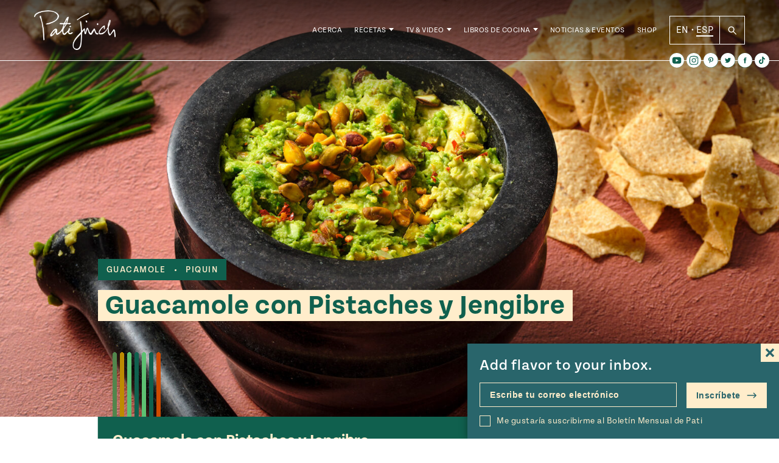

--- FILE ---
content_type: text/html; charset=UTF-8
request_url: https://patijinich.com/es/guacamole-con-pistaches-y-jengibre/
body_size: 48599
content:
<!doctype html>
<html lang="es-MX">

<head>
	<meta charset="UTF-8">
	<meta name="viewport" content="width=device-width, initial-scale=1">
	<link rel="profile" href="https://gmpg.org/xfn/11">
	<link rel="stylesheet" href="https://use.typekit.net/ovd8ppr.css">
	<meta name='robots' content='index, follow, max-image-preview:large, max-snippet:-1, max-video-preview:-1' />

	<!-- This site is optimized with the Yoast SEO plugin v22.0 - https://yoast.com/wordpress/plugins/seo/ -->
	<title>Guacamole con Pistaches y Jengibre - Pati Jinich en Español</title>
	<meta name="description" content="Guacamole con Pistaches y Jengibre de Pati’s Mexican Table, Temporada 11, Episodio 10 “Top Chefs y Acantilados Antiguos”" />
	<link rel="canonical" href="https://patijinich.com/es/guacamole-con-pistaches-y-jengibre/" />
	<meta property="og:locale" content="es_MX" />
	<meta property="og:type" content="recipe" />
	<meta property="og:title" content="Guacamole con Pistaches y Jengibre" />
	<meta property="og:description" content="Guacamole con Pistaches y Jengibre de Pati’s Mexican Table, Temporada 11, Episodio 10 “Top Chefs y Acantilados Antiguos”" />
	<meta property="og:url" content="https://patijinich.com/es/guacamole-con-pistaches-y-jengibre/" />
	<meta property="og:site_name" content="Pati Jinich en Español" />
	<meta property="article:published_time" content="2022-10-11T15:18:03+00:00" />
	<meta property="article:modified_time" content="2022-12-21T01:33:19+00:00" />
	<meta property="og:image" content="https://patijinich.com/es/wp-content/uploads/sites/3/2022/08/1110-Guacamole-con-Pistaches-y-Jengibre-TecateAlta-scaled.jpg" />
	<meta property="og:image:width" content="2560" />
	<meta property="og:image:height" content="1829" />
	<meta property="og:image:type" content="image/jpeg" />
	<meta name="author" content="marsella" />
	<meta name="twitter:card" content="summary_large_image" />
	<meta name="twitter:title" content="Guacamole con Pistaches y Jengibre" />
	<meta name="twitter:description" content="Guacamole con Pistaches y Jengibre de Pati’s Mexican Table, Temporada 11, Episodio 10 “Top Chefs y Acantilados Antiguos”" />
	<meta name="twitter:image" content="https://patijinich.com/es/wp-content/uploads/sites/3/2022/08/1110-Guacamole-con-Pistaches-y-Jengibre-TecateAlta-scaled.jpg" />
	<meta name="twitter:label1" content="Escrito por" />
	<meta name="twitter:data1" content="marsella" />
	<meta name="twitter:label2" content="Tiempo de lectura" />
	<meta name="twitter:data2" content="1 minuto" />
	<script type="application/ld+json" class="yoast-schema-graph">{"@context":"https://schema.org","@graph":[{"@type":"WebPage","@id":"https://patijinich.com/es/guacamole-con-pistaches-y-jengibre/","url":"https://patijinich.com/es/guacamole-con-pistaches-y-jengibre/","name":"Guacamole con Pistaches y Jengibre - Pati Jinich en Español","isPartOf":{"@id":"https://patijinich.com/es/#website"},"primaryImageOfPage":{"@id":"https://patijinich.com/es/guacamole-con-pistaches-y-jengibre/#primaryimage"},"image":{"@id":"https://patijinich.com/es/guacamole-con-pistaches-y-jengibre/#primaryimage"},"thumbnailUrl":"https://patijinich.com/es/wp-content/uploads/sites/3/2022/10/1110-Guacamole-con-Pistaches-y-Jengibre.jpg","datePublished":"2022-10-11T15:18:03+00:00","dateModified":"2022-12-21T01:33:19+00:00","author":{"@id":"https://patijinich.com/es/#/schema/person/3cb2a51d43a56aed80ea59ecdbb44fd2"},"description":"Guacamole con Pistaches y Jengibre de Pati’s Mexican Table, Temporada 11, Episodio 10 “Top Chefs y Acantilados Antiguos”","breadcrumb":{"@id":"https://patijinich.com/es/guacamole-con-pistaches-y-jengibre/#breadcrumb"},"inLanguage":"es-MX","potentialAction":[{"@type":"ReadAction","target":["https://patijinich.com/es/guacamole-con-pistaches-y-jengibre/"]}]},{"@type":"ImageObject","inLanguage":"es-MX","@id":"https://patijinich.com/es/guacamole-con-pistaches-y-jengibre/#primaryimage","url":"https://patijinich.com/es/wp-content/uploads/sites/3/2022/10/1110-Guacamole-con-Pistaches-y-Jengibre.jpg","contentUrl":"https://patijinich.com/es/wp-content/uploads/sites/3/2022/10/1110-Guacamole-con-Pistaches-y-Jengibre.jpg","width":2260,"height":1614,"caption":"Guacamole con Pistaches y Jengibre"},{"@type":"BreadcrumbList","@id":"https://patijinich.com/es/guacamole-con-pistaches-y-jengibre/#breadcrumb","itemListElement":[{"@type":"ListItem","position":1,"name":"Home","item":"https://patijinich.com/es/"},{"@type":"ListItem","position":2,"name":"Guacamole con Pistaches y Jengibre"}]},{"@type":"WebSite","@id":"https://patijinich.com/es/#website","url":"https://patijinich.com/es/","name":"Pati Jinich en Español","description":"Pati Jinich es la anfitriona del popular programa de la PBS Pati&#039;s Mexican Table, nominado a los premios Emmy and James Beard, autora de dos libros de cocina y chef residente en el Instituto Cultural Mexicano en Washington, D.C. Esta es su página oficial, en la comparte recetas de su programa y recetas nuevas en su blog, eventos próximos, noticias recientes y más.","potentialAction":[{"@type":"SearchAction","target":{"@type":"EntryPoint","urlTemplate":"https://patijinich.com/es/?s={search_term_string}"},"query-input":"required name=search_term_string"}],"inLanguage":"es-MX"},{"@type":"Person","@id":"https://patijinich.com/es/#/schema/person/3cb2a51d43a56aed80ea59ecdbb44fd2","name":"marsella","image":{"@type":"ImageObject","inLanguage":"es-MX","@id":"https://patijinich.com/es/#/schema/person/image/","url":"https://secure.gravatar.com/avatar/0977987e0c93ca2fc5444bbb90428484?s=96&d=blank&r=g","contentUrl":"https://secure.gravatar.com/avatar/0977987e0c93ca2fc5444bbb90428484?s=96&d=blank&r=g","caption":"marsella"},"url":"https://patijinich.com/es/author/marsella/"},{"@type":"Recipe","name":"Guacamole con Pistaches y Jengibre","author":{"@id":"https://patijinich.com/es/#/schema/person/3cb2a51d43a56aed80ea59ecdbb44fd2"},"description":"Guacamole con Pistaches y Jengibre de Pati’s Mexican Table, Temporada 11, Episodio 10 “Top Chefs y Acantilados Antiguos”","datePublished":"2022-10-11T15:18:03+00:00","image":["https://patijinich.com/es/wp-content/uploads/sites/3/2022/08/1110-Guacamole-con-Pistaches-y-Jengibre-TecateAlta-scaled.jpg","https://patijinich.com/es/wp-content/uploads/sites/3/2022/08/1110-Guacamole-con-Pistaches-y-Jengibre-TecateAlta-500x500.jpg","https://patijinich.com/es/wp-content/uploads/sites/3/2022/08/1110-Guacamole-con-Pistaches-y-Jengibre-TecateAlta-500x375.jpg","https://patijinich.com/es/wp-content/uploads/sites/3/2022/08/1110-Guacamole-con-Pistaches-y-Jengibre-TecateAlta-480x270.jpg"],"recipeYield":["4","4 a 6 porciones"],"recipeIngredient":["1 cucharada de jengibre fresco (pelado y picado muy finito)","1 cucharada de miel","2 cucharadas de jugo de limón fresco","1 a 2 cucharaditas de chiles piquines secos (triturados o picados)","1 cucharadita de sal","3  aguacates grandes (maduros, partidos a la mitad, sin semilla y picados)","¼ de taza de pistaches picados (más un par de cucharadas para adornar)","1 a 2 cucharadas de cebollines frescos (picados)"],"recipeInstructions":[{"@type":"HowToStep","text":"En un tazón mediano, mezcla el jengibre con la miel, el jugo de limón, el piquín seco, la sal y revuelve para integrar todo. Agrega el aguacate, machácalo y mezcla. Agrega los pistaches y revuelve varias veces hasta mezclar todo. Pasa el guacamole a un molde para servir y adorna con el resto de los pistaches y los cebollines frescos.","name":"En un tazón mediano, mezcla el jengibre con la miel, el jugo de limón, el piquín seco, la sal y revuelve para integrar todo. Agrega el aguacate, machácalo y mezcla. Agrega los pistaches y revuelve varias veces hasta mezclar todo. Pasa el guacamole a un molde para servir y adorna con el resto de los pistaches y los cebollines frescos.","url":"https://patijinich.com/es/guacamole-con-pistaches-y-jengibre/#wprm-recipe-14986-step-0-0"}],"aggregateRating":{"@type":"AggregateRating","ratingValue":"5","ratingCount":"2"},"recipeCategory":["Guarnición"],"recipeCuisine":["Mexicana"],"keywords":"aguacate, chile piquín, guacamole, jengibre, miel, pati´s mexican table, pistaches","@id":"https://patijinich.com/es/guacamole-con-pistaches-y-jengibre/#recipe","isPartOf":{"@id":"https://patijinich.com/es/guacamole-con-pistaches-y-jengibre/"},"mainEntityOfPage":"https://patijinich.com/es/guacamole-con-pistaches-y-jengibre/"}]}</script>
	<!-- / Yoast SEO plugin. -->


<link rel='dns-prefetch' href='//cdn.jsdelivr.net' />
<link rel='dns-prefetch' href='//js.createsend1.com' />
<link rel="alternate" type="application/rss+xml" title="Pati Jinich en Español &raquo; Feed" href="https://patijinich.com/es/feed/" />
<link rel="alternate" type="application/rss+xml" title="Pati Jinich en Español &raquo; RSS de los comentarios" href="https://patijinich.com/es/comments/feed/" />
<link rel="alternate" type="application/rss+xml" title="Pati Jinich en Español &raquo; Guacamole con Pistaches y Jengibre RSS de los comentarios" href="https://patijinich.com/es/guacamole-con-pistaches-y-jengibre/feed/" />
<script>
window._wpemojiSettings = {"baseUrl":"https:\/\/s.w.org\/images\/core\/emoji\/14.0.0\/72x72\/","ext":".png","svgUrl":"https:\/\/s.w.org\/images\/core\/emoji\/14.0.0\/svg\/","svgExt":".svg","source":{"concatemoji":"https:\/\/patijinich.com\/es\/wp-includes\/js\/wp-emoji-release.min.js?ver=6.4.7"}};
/*! This file is auto-generated */
!function(i,n){var o,s,e;function c(e){try{var t={supportTests:e,timestamp:(new Date).valueOf()};sessionStorage.setItem(o,JSON.stringify(t))}catch(e){}}function p(e,t,n){e.clearRect(0,0,e.canvas.width,e.canvas.height),e.fillText(t,0,0);var t=new Uint32Array(e.getImageData(0,0,e.canvas.width,e.canvas.height).data),r=(e.clearRect(0,0,e.canvas.width,e.canvas.height),e.fillText(n,0,0),new Uint32Array(e.getImageData(0,0,e.canvas.width,e.canvas.height).data));return t.every(function(e,t){return e===r[t]})}function u(e,t,n){switch(t){case"flag":return n(e,"\ud83c\udff3\ufe0f\u200d\u26a7\ufe0f","\ud83c\udff3\ufe0f\u200b\u26a7\ufe0f")?!1:!n(e,"\ud83c\uddfa\ud83c\uddf3","\ud83c\uddfa\u200b\ud83c\uddf3")&&!n(e,"\ud83c\udff4\udb40\udc67\udb40\udc62\udb40\udc65\udb40\udc6e\udb40\udc67\udb40\udc7f","\ud83c\udff4\u200b\udb40\udc67\u200b\udb40\udc62\u200b\udb40\udc65\u200b\udb40\udc6e\u200b\udb40\udc67\u200b\udb40\udc7f");case"emoji":return!n(e,"\ud83e\udef1\ud83c\udffb\u200d\ud83e\udef2\ud83c\udfff","\ud83e\udef1\ud83c\udffb\u200b\ud83e\udef2\ud83c\udfff")}return!1}function f(e,t,n){var r="undefined"!=typeof WorkerGlobalScope&&self instanceof WorkerGlobalScope?new OffscreenCanvas(300,150):i.createElement("canvas"),a=r.getContext("2d",{willReadFrequently:!0}),o=(a.textBaseline="top",a.font="600 32px Arial",{});return e.forEach(function(e){o[e]=t(a,e,n)}),o}function t(e){var t=i.createElement("script");t.src=e,t.defer=!0,i.head.appendChild(t)}"undefined"!=typeof Promise&&(o="wpEmojiSettingsSupports",s=["flag","emoji"],n.supports={everything:!0,everythingExceptFlag:!0},e=new Promise(function(e){i.addEventListener("DOMContentLoaded",e,{once:!0})}),new Promise(function(t){var n=function(){try{var e=JSON.parse(sessionStorage.getItem(o));if("object"==typeof e&&"number"==typeof e.timestamp&&(new Date).valueOf()<e.timestamp+604800&&"object"==typeof e.supportTests)return e.supportTests}catch(e){}return null}();if(!n){if("undefined"!=typeof Worker&&"undefined"!=typeof OffscreenCanvas&&"undefined"!=typeof URL&&URL.createObjectURL&&"undefined"!=typeof Blob)try{var e="postMessage("+f.toString()+"("+[JSON.stringify(s),u.toString(),p.toString()].join(",")+"));",r=new Blob([e],{type:"text/javascript"}),a=new Worker(URL.createObjectURL(r),{name:"wpTestEmojiSupports"});return void(a.onmessage=function(e){c(n=e.data),a.terminate(),t(n)})}catch(e){}c(n=f(s,u,p))}t(n)}).then(function(e){for(var t in e)n.supports[t]=e[t],n.supports.everything=n.supports.everything&&n.supports[t],"flag"!==t&&(n.supports.everythingExceptFlag=n.supports.everythingExceptFlag&&n.supports[t]);n.supports.everythingExceptFlag=n.supports.everythingExceptFlag&&!n.supports.flag,n.DOMReady=!1,n.readyCallback=function(){n.DOMReady=!0}}).then(function(){return e}).then(function(){var e;n.supports.everything||(n.readyCallback(),(e=n.source||{}).concatemoji?t(e.concatemoji):e.wpemoji&&e.twemoji&&(t(e.twemoji),t(e.wpemoji)))}))}((window,document),window._wpemojiSettings);
</script>
<style id='wp-emoji-styles-inline-css'>

	img.wp-smiley, img.emoji {
		display: inline !important;
		border: none !important;
		box-shadow: none !important;
		height: 1em !important;
		width: 1em !important;
		margin: 0 0.07em !important;
		vertical-align: -0.1em !important;
		background: none !important;
		padding: 0 !important;
	}
</style>
<link rel='stylesheet' id='wp-block-library-css' href='https://patijinich.com/es/wp-includes/css/dist/block-library/style.min.css?ver=6.4.7' media='all' />
<style id='classic-theme-styles-inline-css'>
/*! This file is auto-generated */
.wp-block-button__link{color:#fff;background-color:#32373c;border-radius:9999px;box-shadow:none;text-decoration:none;padding:calc(.667em + 2px) calc(1.333em + 2px);font-size:1.125em}.wp-block-file__button{background:#32373c;color:#fff;text-decoration:none}
</style>
<style id='global-styles-inline-css'>
body{--wp--preset--color--black: #000000;--wp--preset--color--cyan-bluish-gray: #abb8c3;--wp--preset--color--white: #FFFFFF;--wp--preset--color--pale-pink: #f78da7;--wp--preset--color--vivid-red: #cf2e2e;--wp--preset--color--luminous-vivid-orange: #ff6900;--wp--preset--color--luminous-vivid-amber: #fcb900;--wp--preset--color--light-green-cyan: #7bdcb5;--wp--preset--color--vivid-green-cyan: #00d084;--wp--preset--color--pale-cyan-blue: #8ed1fc;--wp--preset--color--vivid-cyan-blue: #0693e3;--wp--preset--color--vivid-purple: #9b51e0;--wp--preset--color--green: #10604E;--wp--preset--color--dark-orange: #CD4B00;--wp--preset--color--blue: #0093BF;--wp--preset--color--terracotta: #E07160;--wp--preset--gradient--vivid-cyan-blue-to-vivid-purple: linear-gradient(135deg,rgba(6,147,227,1) 0%,rgb(155,81,224) 100%);--wp--preset--gradient--light-green-cyan-to-vivid-green-cyan: linear-gradient(135deg,rgb(122,220,180) 0%,rgb(0,208,130) 100%);--wp--preset--gradient--luminous-vivid-amber-to-luminous-vivid-orange: linear-gradient(135deg,rgba(252,185,0,1) 0%,rgba(255,105,0,1) 100%);--wp--preset--gradient--luminous-vivid-orange-to-vivid-red: linear-gradient(135deg,rgba(255,105,0,1) 0%,rgb(207,46,46) 100%);--wp--preset--gradient--very-light-gray-to-cyan-bluish-gray: linear-gradient(135deg,rgb(238,238,238) 0%,rgb(169,184,195) 100%);--wp--preset--gradient--cool-to-warm-spectrum: linear-gradient(135deg,rgb(74,234,220) 0%,rgb(151,120,209) 20%,rgb(207,42,186) 40%,rgb(238,44,130) 60%,rgb(251,105,98) 80%,rgb(254,248,76) 100%);--wp--preset--gradient--blush-light-purple: linear-gradient(135deg,rgb(255,206,236) 0%,rgb(152,150,240) 100%);--wp--preset--gradient--blush-bordeaux: linear-gradient(135deg,rgb(254,205,165) 0%,rgb(254,45,45) 50%,rgb(107,0,62) 100%);--wp--preset--gradient--luminous-dusk: linear-gradient(135deg,rgb(255,203,112) 0%,rgb(199,81,192) 50%,rgb(65,88,208) 100%);--wp--preset--gradient--pale-ocean: linear-gradient(135deg,rgb(255,245,203) 0%,rgb(182,227,212) 50%,rgb(51,167,181) 100%);--wp--preset--gradient--electric-grass: linear-gradient(135deg,rgb(202,248,128) 0%,rgb(113,206,126) 100%);--wp--preset--gradient--midnight: linear-gradient(135deg,rgb(2,3,129) 0%,rgb(40,116,252) 100%);--wp--preset--font-size--small: 13px;--wp--preset--font-size--medium: 20px;--wp--preset--font-size--large: 36px;--wp--preset--font-size--x-large: 42px;--wp--preset--spacing--20: 0.44rem;--wp--preset--spacing--30: 0.67rem;--wp--preset--spacing--40: 1rem;--wp--preset--spacing--50: 1.5rem;--wp--preset--spacing--60: 2.25rem;--wp--preset--spacing--70: 3.38rem;--wp--preset--spacing--80: 5.06rem;--wp--preset--shadow--natural: 6px 6px 9px rgba(0, 0, 0, 0.2);--wp--preset--shadow--deep: 12px 12px 50px rgba(0, 0, 0, 0.4);--wp--preset--shadow--sharp: 6px 6px 0px rgba(0, 0, 0, 0.2);--wp--preset--shadow--outlined: 6px 6px 0px -3px rgba(255, 255, 255, 1), 6px 6px rgba(0, 0, 0, 1);--wp--preset--shadow--crisp: 6px 6px 0px rgba(0, 0, 0, 1);}:where(.is-layout-flex){gap: 0.5em;}:where(.is-layout-grid){gap: 0.5em;}body .is-layout-flow > .alignleft{float: left;margin-inline-start: 0;margin-inline-end: 2em;}body .is-layout-flow > .alignright{float: right;margin-inline-start: 2em;margin-inline-end: 0;}body .is-layout-flow > .aligncenter{margin-left: auto !important;margin-right: auto !important;}body .is-layout-constrained > .alignleft{float: left;margin-inline-start: 0;margin-inline-end: 2em;}body .is-layout-constrained > .alignright{float: right;margin-inline-start: 2em;margin-inline-end: 0;}body .is-layout-constrained > .aligncenter{margin-left: auto !important;margin-right: auto !important;}body .is-layout-constrained > :where(:not(.alignleft):not(.alignright):not(.alignfull)){max-width: var(--wp--style--global--content-size);margin-left: auto !important;margin-right: auto !important;}body .is-layout-constrained > .alignwide{max-width: var(--wp--style--global--wide-size);}body .is-layout-flex{display: flex;}body .is-layout-flex{flex-wrap: wrap;align-items: center;}body .is-layout-flex > *{margin: 0;}body .is-layout-grid{display: grid;}body .is-layout-grid > *{margin: 0;}:where(.wp-block-columns.is-layout-flex){gap: 2em;}:where(.wp-block-columns.is-layout-grid){gap: 2em;}:where(.wp-block-post-template.is-layout-flex){gap: 1.25em;}:where(.wp-block-post-template.is-layout-grid){gap: 1.25em;}.has-black-color{color: var(--wp--preset--color--black) !important;}.has-cyan-bluish-gray-color{color: var(--wp--preset--color--cyan-bluish-gray) !important;}.has-white-color{color: var(--wp--preset--color--white) !important;}.has-pale-pink-color{color: var(--wp--preset--color--pale-pink) !important;}.has-vivid-red-color{color: var(--wp--preset--color--vivid-red) !important;}.has-luminous-vivid-orange-color{color: var(--wp--preset--color--luminous-vivid-orange) !important;}.has-luminous-vivid-amber-color{color: var(--wp--preset--color--luminous-vivid-amber) !important;}.has-light-green-cyan-color{color: var(--wp--preset--color--light-green-cyan) !important;}.has-vivid-green-cyan-color{color: var(--wp--preset--color--vivid-green-cyan) !important;}.has-pale-cyan-blue-color{color: var(--wp--preset--color--pale-cyan-blue) !important;}.has-vivid-cyan-blue-color{color: var(--wp--preset--color--vivid-cyan-blue) !important;}.has-vivid-purple-color{color: var(--wp--preset--color--vivid-purple) !important;}.has-black-background-color{background-color: var(--wp--preset--color--black) !important;}.has-cyan-bluish-gray-background-color{background-color: var(--wp--preset--color--cyan-bluish-gray) !important;}.has-white-background-color{background-color: var(--wp--preset--color--white) !important;}.has-pale-pink-background-color{background-color: var(--wp--preset--color--pale-pink) !important;}.has-vivid-red-background-color{background-color: var(--wp--preset--color--vivid-red) !important;}.has-luminous-vivid-orange-background-color{background-color: var(--wp--preset--color--luminous-vivid-orange) !important;}.has-luminous-vivid-amber-background-color{background-color: var(--wp--preset--color--luminous-vivid-amber) !important;}.has-light-green-cyan-background-color{background-color: var(--wp--preset--color--light-green-cyan) !important;}.has-vivid-green-cyan-background-color{background-color: var(--wp--preset--color--vivid-green-cyan) !important;}.has-pale-cyan-blue-background-color{background-color: var(--wp--preset--color--pale-cyan-blue) !important;}.has-vivid-cyan-blue-background-color{background-color: var(--wp--preset--color--vivid-cyan-blue) !important;}.has-vivid-purple-background-color{background-color: var(--wp--preset--color--vivid-purple) !important;}.has-black-border-color{border-color: var(--wp--preset--color--black) !important;}.has-cyan-bluish-gray-border-color{border-color: var(--wp--preset--color--cyan-bluish-gray) !important;}.has-white-border-color{border-color: var(--wp--preset--color--white) !important;}.has-pale-pink-border-color{border-color: var(--wp--preset--color--pale-pink) !important;}.has-vivid-red-border-color{border-color: var(--wp--preset--color--vivid-red) !important;}.has-luminous-vivid-orange-border-color{border-color: var(--wp--preset--color--luminous-vivid-orange) !important;}.has-luminous-vivid-amber-border-color{border-color: var(--wp--preset--color--luminous-vivid-amber) !important;}.has-light-green-cyan-border-color{border-color: var(--wp--preset--color--light-green-cyan) !important;}.has-vivid-green-cyan-border-color{border-color: var(--wp--preset--color--vivid-green-cyan) !important;}.has-pale-cyan-blue-border-color{border-color: var(--wp--preset--color--pale-cyan-blue) !important;}.has-vivid-cyan-blue-border-color{border-color: var(--wp--preset--color--vivid-cyan-blue) !important;}.has-vivid-purple-border-color{border-color: var(--wp--preset--color--vivid-purple) !important;}.has-vivid-cyan-blue-to-vivid-purple-gradient-background{background: var(--wp--preset--gradient--vivid-cyan-blue-to-vivid-purple) !important;}.has-light-green-cyan-to-vivid-green-cyan-gradient-background{background: var(--wp--preset--gradient--light-green-cyan-to-vivid-green-cyan) !important;}.has-luminous-vivid-amber-to-luminous-vivid-orange-gradient-background{background: var(--wp--preset--gradient--luminous-vivid-amber-to-luminous-vivid-orange) !important;}.has-luminous-vivid-orange-to-vivid-red-gradient-background{background: var(--wp--preset--gradient--luminous-vivid-orange-to-vivid-red) !important;}.has-very-light-gray-to-cyan-bluish-gray-gradient-background{background: var(--wp--preset--gradient--very-light-gray-to-cyan-bluish-gray) !important;}.has-cool-to-warm-spectrum-gradient-background{background: var(--wp--preset--gradient--cool-to-warm-spectrum) !important;}.has-blush-light-purple-gradient-background{background: var(--wp--preset--gradient--blush-light-purple) !important;}.has-blush-bordeaux-gradient-background{background: var(--wp--preset--gradient--blush-bordeaux) !important;}.has-luminous-dusk-gradient-background{background: var(--wp--preset--gradient--luminous-dusk) !important;}.has-pale-ocean-gradient-background{background: var(--wp--preset--gradient--pale-ocean) !important;}.has-electric-grass-gradient-background{background: var(--wp--preset--gradient--electric-grass) !important;}.has-midnight-gradient-background{background: var(--wp--preset--gradient--midnight) !important;}.has-small-font-size{font-size: var(--wp--preset--font-size--small) !important;}.has-medium-font-size{font-size: var(--wp--preset--font-size--medium) !important;}.has-large-font-size{font-size: var(--wp--preset--font-size--large) !important;}.has-x-large-font-size{font-size: var(--wp--preset--font-size--x-large) !important;}
.wp-block-navigation a:where(:not(.wp-element-button)){color: inherit;}
:where(.wp-block-post-template.is-layout-flex){gap: 1.25em;}:where(.wp-block-post-template.is-layout-grid){gap: 1.25em;}
:where(.wp-block-columns.is-layout-flex){gap: 2em;}:where(.wp-block-columns.is-layout-grid){gap: 2em;}
.wp-block-pullquote{font-size: 1.5em;line-height: 1.6;}
</style>
<link rel='stylesheet' id='wpurp_style_minified-css' href='https://patijinich.com/es/wp-content/plugins/wp-ultimate-recipe-premium/core/assets/wpurp-public.css?ver=3.12.5' media='all' />
<link rel='stylesheet' id='wpurp_style1-css' href='https://patijinich.com/es/wp-content/plugins/wp-ultimate-recipe-premium/core/vendor/font-awesome/css/font-awesome.min.css?ver=3.12.5' media='all' />
<link rel='stylesheet' id='wpurp_style2-css' href='https://patijinich.com/es/wp-content/plugins/wp-ultimate-recipe-premium/core/vendor/select2/select2.css?ver=3.12.5' media='all' />
<link rel='stylesheet' id='wpupg_public-css' href='https://patijinich.com/es/wp-content/plugins/wp-ultimate-recipe-premium/premium/vendor/wp-ultimate-post-grid-premium/core/dist/public.css?ver=2.8.2' media='all' />
<link rel='stylesheet' id='wpupg_public_premium-css' href='https://patijinich.com/es/wp-content/plugins/wp-ultimate-recipe-premium/premium/vendor/wp-ultimate-post-grid-premium/premium/dist/public.css?ver=2.8.2' media='all' />
<link rel='stylesheet' id='bsearch-style-css' href='https://patijinich.com/es/wp-content/plugins/better-search/includes/css/bsearch-styles.min.css?ver=3.3.0' media='all' />
<link rel='stylesheet' id='forms-for-campaign-monitor-custom_cm_monitor_css-css' href='https://patijinich.com/es/wp-content/plugins/forms-for-campaign-monitor/forms/views/public/css/app.css?ver=1.0.0' media='all' />
<link rel='stylesheet' id='wordpress-popular-posts-css-css' href='https://patijinich.com/es/wp-content/plugins/wordpress-popular-posts/assets/css/wpp.css?ver=6.4.0' media='all' />
<link rel='stylesheet' id='slick-style-css' href='//cdn.jsdelivr.net/jquery.slick/1.5.9/slick.css?ver=6.4.7' media='all' />
<link rel='stylesheet' id='pati-style-css' href='https://patijinich.com/es/wp-content/themes/pati_new/dist/style-444025.css?ver=1.0.2' media='all' />
<script src="https://patijinich.com/es/wp-includes/js/jquery/jquery.min.js?ver=3.7.1" id="jquery-core-js"></script>
<script src="https://patijinich.com/es/wp-includes/js/jquery/jquery-migrate.min.js?ver=3.4.1" id="jquery-migrate-js"></script>
<script id="wpp-json" type="application/json">
{"sampling_active":1,"sampling_rate":100,"ajax_url":"https:\/\/patijinich.com\/es\/wp-json\/wordpress-popular-posts\/v1\/popular-posts","api_url":"https:\/\/patijinich.com\/es\/wp-json\/wordpress-popular-posts","ID":14985,"token":"512a32ce00","lang":0,"debug":0}
</script>
<script src="https://patijinich.com/es/wp-content/plugins/wordpress-popular-posts/assets/js/wpp.min.js?ver=6.4.0" id="wpp-js-js"></script>
<script src="//cdn.jsdelivr.net/jquery.slick/1.6.0/slick.min.js?ver=6.4.7" id="slick-js"></script>
<link rel="https://api.w.org/" href="https://patijinich.com/es/wp-json/" /><link rel="alternate" type="application/json" href="https://patijinich.com/es/wp-json/wp/v2/posts/14985" /><link rel="EditURI" type="application/rsd+xml" title="RSD" href="https://patijinich.com/es/xmlrpc.php?rsd" />
<meta name="generator" content="WordPress 6.4.7" />
<link rel='shortlink' href='https://patijinich.com/es/?p=14985' />
<link rel="alternate" type="application/json+oembed" href="https://patijinich.com/es/wp-json/oembed/1.0/embed?url=https%3A%2F%2Fpatijinich.com%2Fes%2Fguacamole-con-pistaches-y-jengibre%2F" />
<link rel="alternate" type="text/xml+oembed" href="https://patijinich.com/es/wp-json/oembed/1.0/embed?url=https%3A%2F%2Fpatijinich.com%2Fes%2Fguacamole-con-pistaches-y-jengibre%2F&#038;format=xml" />
<style type="text/css"> .tippy-box[data-theme~="wprm"] { background-color: #333333; color: #FFFFFF; } .tippy-box[data-theme~="wprm"][data-placement^="top"] > .tippy-arrow::before { border-top-color: #333333; } .tippy-box[data-theme~="wprm"][data-placement^="bottom"] > .tippy-arrow::before { border-bottom-color: #333333; } .tippy-box[data-theme~="wprm"][data-placement^="left"] > .tippy-arrow::before { border-left-color: #333333; } .tippy-box[data-theme~="wprm"][data-placement^="right"] > .tippy-arrow::before { border-right-color: #333333; } .tippy-box[data-theme~="wprm"] a { color: #FFFFFF; } .wprm-comment-rating svg { width: 16px !important; height: 16px !important; } img.wprm-comment-rating { width: 80px !important; height: 16px !important; } body { --comment-rating-star-color: #343434; } body { --wprm-popup-font-size: 16px; } body { --wprm-popup-background: #ffffff; } body { --wprm-popup-title: #000000; } body { --wprm-popup-content: #444444; } body { --wprm-popup-button-background: #444444; } body { --wprm-popup-button-text: #ffffff; }</style><style type="text/css">.wprm-glossary-term {color: #5A822B;text-decoration: underline;cursor: help;}</style><style type="text/css">.wpupg-grid { transition: height 0.8s; }</style>            <style id="wpp-loading-animation-styles">@-webkit-keyframes bgslide{from{background-position-x:0}to{background-position-x:-200%}}@keyframes bgslide{from{background-position-x:0}to{background-position-x:-200%}}.wpp-widget-placeholder,.wpp-widget-block-placeholder,.wpp-shortcode-placeholder{margin:0 auto;width:60px;height:3px;background:#dd3737;background:linear-gradient(90deg,#dd3737 0%,#571313 10%,#dd3737 100%);background-size:200% auto;border-radius:3px;-webkit-animation:bgslide 1s infinite linear;animation:bgslide 1s infinite linear}</style>
            <link rel="pingback" href="https://patijinich.com/es/xmlrpc.php">	<script type="text/javascript">
		var ajaxurl = 'https://patijinich.com/es/wp-admin/admin-ajax.php';
		var templateurl = 'https://patijinich.com/es/wp-content/themes/pati_new';
		var homeurl = 'https://patijinich.com/es';
		var siteurl = 'https://patijinich.com/es';
	</script>
<style type="text/css">.select2wpupg-selection, .select2wpupg-dropdown { border-color: #AAAAAA!important; }.select2wpupg-selection__arrow b { border-top-color: #AAAAAA!important; }.select2wpupg-container--open .select2wpupg-selection__arrow b { border-bottom-color: #AAAAAA!important; }.select2wpupg-selection__placeholder, .select2wpupg-search__field, .select2wpupg-selection__rendered, .select2wpupg-results__option { color: #444444!important; }.select2wpupg-search__field::-webkit-input-placeholder { color: #444444!important; }.select2wpupg-search__field:-moz-placeholder { color: #444444!important; }.select2wpupg-search__field::-moz-placeholder { color: #444444!important; }.select2wpupg-search__field:-ms-input-placeholder { color: #444444!important; }.select2wpupg-results__option--highlighted { color: #FFFFFF!important; background-color: #5897FB!important; }</style><link rel="icon" href="https://patijinich.com/es/wp-content/uploads/sites/3/2017/12/cropped-molcajete-site-icon-32x32.png" sizes="32x32" />
<link rel="icon" href="https://patijinich.com/es/wp-content/uploads/sites/3/2017/12/cropped-molcajete-site-icon-192x192.png" sizes="192x192" />
<link rel="apple-touch-icon" href="https://patijinich.com/es/wp-content/uploads/sites/3/2017/12/cropped-molcajete-site-icon-180x180.png" />
<meta name="msapplication-TileImage" content="https://patijinich.com/es/wp-content/uploads/sites/3/2017/12/cropped-molcajete-site-icon-270x270.png" />
   	   <style media="screen">
    :root {
	  --page-color: #10604e;
	}
  </style>



<!-- Global site tag - Google Analytics -->
<script>
  (function(i,s,o,g,r,a,m){i['GoogleAnalyticsObject']=r;i[r]=i[r]||function(){
  (i[r].q=i[r].q||[]).push(arguments)},i[r].l=1*new Date();a=s.createElement(o),
  m=s.getElementsByTagName(o)[0];a.async=1;a.src=g;m.parentNode.insertBefore(a,m)
  })(window,document,'script','//www.google-analytics.com/analytics.js','ga');

  ga('create', 'UA-37409702-2', 'auto');
  ga('send', 'pageview');
  gtag('config', 'UA-37409702-2');

</script>

</head>

<body class="post-template-default single single-post postid-14985 single-format-standard no-sidebar">
<div id="page" class="site">
  <div style="position: relative;" class="container-margins">
  	<div class="newsletter-popup">
    		<form class="newsletter-form js-cm-form" action="https://www.createsend.com/t/subscribeerror?description="  data-id="2BE4EF332AA2E32596E38B640E905619BCD9E5BE00C195853A07A6E425F2CFE4EFBBB58357E57AF5FE477E32467869F8269414C38CB2CA48CFF1578D1D81F9AD" method="post">
		<div class="newsletter-form__text">
			<p>Add flavor to your inbox.</p>
			<svg xmlns="http://www.w3.org/2000/svg" width="24" height="24" viewBox="0 0 24 24"><path d="M24 20.188l-8.315-8.209 8.2-8.282-3.697-3.697-8.212 8.318-8.31-8.203-3.666 3.666 8.321 8.24-8.206 8.313 3.666 3.666 8.237-8.318 8.285 8.203z"/></svg>
		</div>
		<label for="newsletter-form__emailalt" class="screen-reader-text">Escribe tu correo electrónico</label>
		<input class="newsletter-form__email js-cm-email-input qa-input-email" id="newsletter-form__emailalt" type="email" name="cm-jlhhklu-jlhhklu" value="" placeholder="Escribe tu correo electrónico">
		<label class="newsletter-form__checkbox__container" for="newsletter-form__checkbox__alt">
			<input type="checkbox" name="newsletter-form__checkbox__alt" id="newsletter-form__checkbox__alt" class="newsletter-form__checkbox" value="">
			<span class="newsletter-form__checkbox__label checkbox-label">Me gustaría suscribirme al Boletín Mensual de Pati</span>
		</label>
		<button type="submit" class="newsletter-form__submit" name="newsletter-form__submit">Inscríbete <svg width="17px" height="10px" viewBox="0 0 17 10" version="1.1" xmlns="http://www.w3.org/2000/svg" xmlns:xlink="http://www.w3.org/1999/xlink">
    <g id="Symbols" stroke="none" stroke-width="1" fill-rule="evenodd">
        <g id="Navigation/Footer" transform="translate(-935.000000, -77.000000)" fill-rule="nonzero">
            <g id="Group-85" transform="translate(256.000000, 44.500000)">
                <g id="Group-54" transform="translate(332.000000, 18.000000)">
                    <g id="Group-6-Copy-2" transform="translate(268.000000, 0.000000)">
                        <g id="Group-5" transform="translate(13.000000, 10.000000)">
                            <g id="001-down-arrow" transform="translate(74.500000, 9.500000) rotate(-90.000000) translate(-74.500000, -9.500000) translate(70.000000, 1.500000)">
                                <path d="M8.715888,10.439808 C8.434044,10.159296 7.978176,10.160376 7.697664,10.44222 L5.184,12.968052 L5.184,0.72 C5.184,0.322344 4.861656,0 4.464,0 C4.066344,0 3.744,0.322344 3.744,0.72 L3.744,12.968088 L1.230336,10.442184 C0.949824,10.16034 0.493956,10.15926 0.212112,10.439772 C-0.069768,10.72032 -0.070812,11.176188 0.209664,11.458032 L3.953664,15.220176 C4.23486,15.501948 4.692204,15.502848 4.973652,15.22086 L8.718336,11.458068 C8.998776,11.17626 8.997804,10.720356 8.715888,10.439808 Z" id="Path"></path>
                            </g>
                        </g>
                    </g>
                </g>
            </g>
        </g>
    </g>
</svg>
</button>
	</form>
	    </div>
  </div>
	<a class="skip-link screen-reader-text" href="#primary">Saltar al contenido</a>
			<header id="masthead" class="site-header">
	    <div class="site-header__container container-margins">
  		<div class="site-header__branding">
  			<p class="site-header__branding__logo">
				  <a class="site-header__branding__link" href="https://patijinich.com/es">
				  					<img src="https://patijinich.com/es/wp-content/themes/pati_new/img/logo.png" alt="Pati Jinich">
				 
  				</a>
  			</p>
  		</div><!-- .site-branding -->
		  			<nav id="site-navigation" class="site-header__nav">
  			<ul id="menu-main-navigation" class="site-header__nav__menu"><li id="menu-item-5094" class="menu-item menu-item-type-post_type menu-item-object-page menu-item-5094"><a href="https://patijinich.com/es/acerca/">Acerca</a><ul class="expanded-nav"><span class="expanded-nav__container"></span></ul></li>
<li id="menu-item-13661" class="recipe-item has-children menu-item menu-item-type-post_type menu-item-object-page menu-item-13661"><a href="https://patijinich.com/es/recipes/">Recetas</a><ul class="expanded-nav"><span class="expanded-nav__container">  <li class="expanded-nav__item">
    <a href="https://patijinich.com/es/recipes/" class="expanded-nav__link">
      Todas las Recetas <svg width="17px" height="10px" viewBox="0 0 17 10" version="1.1" xmlns="http://www.w3.org/2000/svg" xmlns:xlink="http://www.w3.org/1999/xlink">
    <g id="Symbols" stroke="none" stroke-width="1" fill-rule="evenodd">
        <g id="Navigation/Footer" transform="translate(-935.000000, -77.000000)" fill-rule="nonzero">
            <g id="Group-85" transform="translate(256.000000, 44.500000)">
                <g id="Group-54" transform="translate(332.000000, 18.000000)">
                    <g id="Group-6-Copy-2" transform="translate(268.000000, 0.000000)">
                        <g id="Group-5" transform="translate(13.000000, 10.000000)">
                            <g id="001-down-arrow" transform="translate(74.500000, 9.500000) rotate(-90.000000) translate(-74.500000, -9.500000) translate(70.000000, 1.500000)">
                                <path d="M8.715888,10.439808 C8.434044,10.159296 7.978176,10.160376 7.697664,10.44222 L5.184,12.968052 L5.184,0.72 C5.184,0.322344 4.861656,0 4.464,0 C4.066344,0 3.744,0.322344 3.744,0.72 L3.744,12.968088 L1.230336,10.442184 C0.949824,10.16034 0.493956,10.15926 0.212112,10.439772 C-0.069768,10.72032 -0.070812,11.176188 0.209664,11.458032 L3.953664,15.220176 C4.23486,15.501948 4.692204,15.502848 4.973652,15.22086 L8.718336,11.458068 C8.998776,11.17626 8.997804,10.720356 8.715888,10.439808 Z" id="Path"></path>
                            </g>
                        </g>
                    </g>
                </g>
            </g>
        </g>
    </g>
</svg>
    </a>
        <ul class="expanded-nav__feed">
              <li class="expanded-nav__feed-item">
          	<article class="post-block recipe-feed__feed__item post-13735 post type-post status-publish format-standard has-post-thumbnail hentry category-programa category-recetas category-recetas-de-tv tag-jalapenos-en-escabeche tag-masa-harina tag-pollo tag-tamales tag-tomate dish-tamales meal-almuerzo meal-antojos-o-snacks meal-cena recipe-ingredient-pollo-aves region-jalisco time-45-60-min series-patis-mexican-table series-season-10-jalisco has-dark-orange-color" style="color: #CD4B00">
				<figure class="post-block__figure recipe-feed__feed__item__figure">
			<a class="post-block__figure__link recipe-feed__feed__item__figure__link" href="https://patijinich.com/es/tamales-tapatios/" target="">
									<img width="2560" height="1707" src="https://patijinich.com/es/wp-content/uploads/sites/3/2021/09/Tamales-Tapatíos-scaled.jpg" class="attachment-full size-full wp-post-image" alt="Tamales Tapatíos" decoding="async" fetchpriority="high" srcset="https://patijinich.com/es/wp-content/uploads/sites/3/2021/09/Tamales-Tapatíos-scaled.jpg 2560w, https://patijinich.com/es/wp-content/uploads/sites/3/2021/09/Tamales-Tapatíos-300x200.jpg 300w, https://patijinich.com/es/wp-content/uploads/sites/3/2021/09/Tamales-Tapatíos-1024x683.jpg 1024w, https://patijinich.com/es/wp-content/uploads/sites/3/2021/09/Tamales-Tapatíos-768x512.jpg 768w, https://patijinich.com/es/wp-content/uploads/sites/3/2021/09/Tamales-Tapatíos-150x100.jpg 150w, https://patijinich.com/es/wp-content/uploads/sites/3/2021/09/Tamales-Tapatíos-600x400.jpg 600w, https://patijinich.com/es/wp-content/uploads/sites/3/2021/09/Tamales-Tapatíos-1536x1024.jpg 1536w, https://patijinich.com/es/wp-content/uploads/sites/3/2021/09/Tamales-Tapatíos-2048x1365.jpg 2048w" sizes="(max-width: 2560px) 100vw, 2560px" />							</a>
		</figure>
				<div class="post-block__container recipe-feed__feed__item__container">
							<p class="post-block__series__container recipe-feed__feed__item__series__container">
					<a class="post-block__series recipe-feed__feed__item__series" href="https://patijinich.com/es/video/episodio-1006-tradicion-e-innovacion/">
						Pati's Mexican Table • S10:E6					</a>
				</p>
										<p class="post-block__cat recipe-feed__feed__item__cat">
					Recomendaciones				</p>
						<h2 class="post-block__title recipe-feed__feed__item__title">
				<a class="post-block__title-link recipe-feed__feed__item__title-link" href="https://patijinich.com/es/tamales-tapatios/" target="">
					Tamales Tapatíos				</a>
			</h2>
										<p class="post-block__cook-time recipe-feed__feed__item__cook-time">
					<span class="wprm-recipe-details wprm-recipe-details-hours wprm-recipe-cook_time wprm-recipe-cook_time-hours">1</span> <span class="wprm-recipe-details-unit wprm-recipe-details-unit-hours wprm-recipe-cook_time-unit wprm-recipe-cook_timeunit-hours">hora</span> Cocinando				</p>
											</div>
	</article>
	        </li>
          </ul>
  </li>
	<li class="expanded-nav__item">
    <a href="https://patijinich.com/es/collection/" class="expanded-nav__link">
      Todas las Colecciones <svg width="17px" height="10px" viewBox="0 0 17 10" version="1.1" xmlns="http://www.w3.org/2000/svg" xmlns:xlink="http://www.w3.org/1999/xlink">
    <g id="Symbols" stroke="none" stroke-width="1" fill-rule="evenodd">
        <g id="Navigation/Footer" transform="translate(-935.000000, -77.000000)" fill-rule="nonzero">
            <g id="Group-85" transform="translate(256.000000, 44.500000)">
                <g id="Group-54" transform="translate(332.000000, 18.000000)">
                    <g id="Group-6-Copy-2" transform="translate(268.000000, 0.000000)">
                        <g id="Group-5" transform="translate(13.000000, 10.000000)">
                            <g id="001-down-arrow" transform="translate(74.500000, 9.500000) rotate(-90.000000) translate(-74.500000, -9.500000) translate(70.000000, 1.500000)">
                                <path d="M8.715888,10.439808 C8.434044,10.159296 7.978176,10.160376 7.697664,10.44222 L5.184,12.968052 L5.184,0.72 C5.184,0.322344 4.861656,0 4.464,0 C4.066344,0 3.744,0.322344 3.744,0.72 L3.744,12.968088 L1.230336,10.442184 C0.949824,10.16034 0.493956,10.15926 0.212112,10.439772 C-0.069768,10.72032 -0.070812,11.176188 0.209664,11.458032 L3.953664,15.220176 C4.23486,15.501948 4.692204,15.502848 4.973652,15.22086 L8.718336,11.458068 C8.998776,11.17626 8.997804,10.720356 8.715888,10.439808 Z" id="Path"></path>
                            </g>
                        </g>
                    </g>
                </g>
            </g>
        </g>
    </g>
</svg>
    </a>
    <ul class="expanded-nav__feed">
            <li class="expanded-nav__feed-item">
        	<article class="post-block hp-recipes__collection post-17322 collection type-collection status-publish has-post-thumbnail hentry region-mexico-city has-blue-color" style="color: #0093bf">
				<figure class="post-block__figure hp-recipes__collection__figure">
			<a class="post-block__figure__link hp-recipes__collection__figure__link" href="https://patijinich.com/es/collection/patis-mexican-table-temporada-14-mexico-city/" target="">
									<img width="1600" height="1144" src="https://patijinich.com/es/wp-content/uploads/sites/3/2025/09/PMT-Season-14-Recipe-Collection.jpg" class="attachment-full size-full wp-post-image" alt="" decoding="async" srcset="https://patijinich.com/es/wp-content/uploads/sites/3/2025/09/PMT-Season-14-Recipe-Collection.jpg 1600w, https://patijinich.com/es/wp-content/uploads/sites/3/2025/09/PMT-Season-14-Recipe-Collection-300x215.jpg 300w, https://patijinich.com/es/wp-content/uploads/sites/3/2025/09/PMT-Season-14-Recipe-Collection-1024x732.jpg 1024w, https://patijinich.com/es/wp-content/uploads/sites/3/2025/09/PMT-Season-14-Recipe-Collection-768x549.jpg 768w, https://patijinich.com/es/wp-content/uploads/sites/3/2025/09/PMT-Season-14-Recipe-Collection-150x107.jpg 150w, https://patijinich.com/es/wp-content/uploads/sites/3/2025/09/PMT-Season-14-Recipe-Collection-600x429.jpg 600w, https://patijinich.com/es/wp-content/uploads/sites/3/2025/09/PMT-Season-14-Recipe-Collection-1536x1098.jpg 1536w" sizes="(max-width: 1600px) 100vw, 1600px" />							</a>
		</figure>
				<div class="post-block__container hp-recipes__collection__container">
									<h2 class="post-block__title hp-recipes__collection__title">
				<a class="post-block__title-link hp-recipes__collection__title-link" href="https://patijinich.com/es/collection/patis-mexican-table-temporada-14-mexico-city/" target="">
					Pati&#8217;s Mexican Table Temporada 14 Mexico City				</a>
			</h2>
														</div>
	</article>
	      </li>
            <li class="expanded-nav__feed-item">
        	<article class="post-block hp-recipes__collection post-17407 collection type-collection status-publish has-post-thumbnail hentry has-green-color" style="color: #10604e">
				<figure class="post-block__figure hp-recipes__collection__figure">
			<a class="post-block__figure__link hp-recipes__collection__figure__link" href="https://patijinich.com/es/collection/reuniones-y-celebraciones-de-fin-de-ano/" target="">
									<img width="1000" height="683" src="https://patijinich.com/es/wp-content/uploads/sites/3/2018/01/ensalada-de-navidad-main.jpg" class="attachment-full size-full wp-post-image" alt="pati jinich ensalada de navidad" decoding="async" srcset="https://patijinich.com/es/wp-content/uploads/sites/3/2018/01/ensalada-de-navidad-main.jpg 1000w, https://patijinich.com/es/wp-content/uploads/sites/3/2018/01/ensalada-de-navidad-main-300x205.jpg 300w, https://patijinich.com/es/wp-content/uploads/sites/3/2018/01/ensalada-de-navidad-main-768x525.jpg 768w, https://patijinich.com/es/wp-content/uploads/sites/3/2018/01/ensalada-de-navidad-main-150x102.jpg 150w, https://patijinich.com/es/wp-content/uploads/sites/3/2018/01/ensalada-de-navidad-main-600x410.jpg 600w, https://patijinich.com/es/wp-content/uploads/sites/3/2018/01/ensalada-de-navidad-main-912x622.jpg 912w" sizes="(max-width: 1000px) 100vw, 1000px" />							</a>
		</figure>
				<div class="post-block__container hp-recipes__collection__container">
									<h2 class="post-block__title hp-recipes__collection__title">
				<a class="post-block__title-link hp-recipes__collection__title-link" href="https://patijinich.com/es/collection/reuniones-y-celebraciones-de-fin-de-ano/" target="">
					Reuniones y Celebraciones de Fin de Año				</a>
			</h2>
														</div>
	</article>
	      </li>
            <li class="expanded-nav__feed-item">
        	<article class="post-block hp-recipes__collection post-15478 collection type-collection status-publish has-post-thumbnail hentry has-terracotta-color" style="color: #e07160">
				<figure class="post-block__figure hp-recipes__collection__figure">
			<a class="post-block__figure__link hp-recipes__collection__figure__link" href="https://patijinich.com/es/collection/galletas-mexicanas/" target="">
									<img width="2560" height="1829" src="https://patijinich.com/es/wp-content/uploads/sites/3/2022/11/1109-Hojarascas-scaled.jpg" class="attachment-full size-full wp-post-image" alt="Hojarascas" decoding="async" srcset="https://patijinich.com/es/wp-content/uploads/sites/3/2022/11/1109-Hojarascas-scaled.jpg 2560w, https://patijinich.com/es/wp-content/uploads/sites/3/2022/11/1109-Hojarascas-300x214.jpg 300w, https://patijinich.com/es/wp-content/uploads/sites/3/2022/11/1109-Hojarascas-1024x731.jpg 1024w, https://patijinich.com/es/wp-content/uploads/sites/3/2022/11/1109-Hojarascas-768x549.jpg 768w, https://patijinich.com/es/wp-content/uploads/sites/3/2022/11/1109-Hojarascas-150x107.jpg 150w, https://patijinich.com/es/wp-content/uploads/sites/3/2022/11/1109-Hojarascas-600x429.jpg 600w, https://patijinich.com/es/wp-content/uploads/sites/3/2022/11/1109-Hojarascas-1536x1097.jpg 1536w, https://patijinich.com/es/wp-content/uploads/sites/3/2022/11/1109-Hojarascas-2048x1463.jpg 2048w" sizes="(max-width: 2560px) 100vw, 2560px" />							</a>
		</figure>
				<div class="post-block__container hp-recipes__collection__container">
									<h2 class="post-block__title hp-recipes__collection__title">
				<a class="post-block__title-link hp-recipes__collection__title-link" href="https://patijinich.com/es/collection/galletas-mexicanas/" target="">
					Galletas Mexicanas				</a>
			</h2>
														</div>
	</article>
	      </li>
      
    </ul>
  </li>
	</span></ul></li>
<li id="menu-item-12702" class="tv-item has-children menu-item menu-item-type-post_type menu-item-object-page menu-item-12702"><a href="https://patijinich.com/es/videos/">TV &#038; Video</a><ul class="expanded-nav"><span class="expanded-nav__container">  <li class="expanded-nav__item">
    <a href="https://patijinich.com/es/videos/" class="expanded-nav__link">
      Todos los Programas & Videos <svg width="17px" height="10px" viewBox="0 0 17 10" version="1.1" xmlns="http://www.w3.org/2000/svg" xmlns:xlink="http://www.w3.org/1999/xlink">
    <g id="Symbols" stroke="none" stroke-width="1" fill-rule="evenodd">
        <g id="Navigation/Footer" transform="translate(-935.000000, -77.000000)" fill-rule="nonzero">
            <g id="Group-85" transform="translate(256.000000, 44.500000)">
                <g id="Group-54" transform="translate(332.000000, 18.000000)">
                    <g id="Group-6-Copy-2" transform="translate(268.000000, 0.000000)">
                        <g id="Group-5" transform="translate(13.000000, 10.000000)">
                            <g id="001-down-arrow" transform="translate(74.500000, 9.500000) rotate(-90.000000) translate(-74.500000, -9.500000) translate(70.000000, 1.500000)">
                                <path d="M8.715888,10.439808 C8.434044,10.159296 7.978176,10.160376 7.697664,10.44222 L5.184,12.968052 L5.184,0.72 C5.184,0.322344 4.861656,0 4.464,0 C4.066344,0 3.744,0.322344 3.744,0.72 L3.744,12.968088 L1.230336,10.442184 C0.949824,10.16034 0.493956,10.15926 0.212112,10.439772 C-0.069768,10.72032 -0.070812,11.176188 0.209664,11.458032 L3.953664,15.220176 C4.23486,15.501948 4.692204,15.502848 4.973652,15.22086 L8.718336,11.458068 C8.998776,11.17626 8.997804,10.720356 8.715888,10.439808 Z" id="Path"></path>
                            </g>
                        </g>
                    </g>
                </g>
            </g>
        </g>
    </g>
</svg>
    </a>
    <ul class="expanded-nav__feed">
          <li class="expanded-nav__feed-item">
        	<article class="post-block recipe-feed__feed__item post-17296 video type-video status-publish has-post-thumbnail hentry region-mexico-city series-patis-mexican-table series-pmt-season-14-mexico-city has-green-color" style="color: #10604E">
				<figure class="post-block__figure recipe-feed__feed__item__figure">
			<a class="post-block__figure__link recipe-feed__feed__item__figure__link" href="https://patijinich.com/es/video/episodio-1409-siempre-en-mi-corazon/" target="">
									<img width="1920" height="1080" src="https://patijinich.com/es/wp-content/uploads/sites/3/2025/09/Patis_Mexican_Table_1409_sm.jpg" class="attachment-full size-full wp-post-image" alt="Pati&#039;s Mexican Table Episodio 1409 &quot;Siempre en Mi Corazón&quot;" decoding="async" srcset="https://patijinich.com/es/wp-content/uploads/sites/3/2025/09/Patis_Mexican_Table_1409_sm.jpg 1920w, https://patijinich.com/es/wp-content/uploads/sites/3/2025/09/Patis_Mexican_Table_1409_sm-300x169.jpg 300w, https://patijinich.com/es/wp-content/uploads/sites/3/2025/09/Patis_Mexican_Table_1409_sm-1024x576.jpg 1024w, https://patijinich.com/es/wp-content/uploads/sites/3/2025/09/Patis_Mexican_Table_1409_sm-768x432.jpg 768w, https://patijinich.com/es/wp-content/uploads/sites/3/2025/09/Patis_Mexican_Table_1409_sm-150x84.jpg 150w, https://patijinich.com/es/wp-content/uploads/sites/3/2025/09/Patis_Mexican_Table_1409_sm-600x338.jpg 600w, https://patijinich.com/es/wp-content/uploads/sites/3/2025/09/Patis_Mexican_Table_1409_sm-1536x864.jpg 1536w, https://patijinich.com/es/wp-content/uploads/sites/3/2025/09/Patis_Mexican_Table_1409_sm-480x270.jpg 480w" sizes="(max-width: 1920px) 100vw, 1920px" />							</a>
		</figure>
				<div class="post-block__container recipe-feed__feed__item__container">
							<p class="post-block__series__container recipe-feed__feed__item__series__container">
					<a class="post-block__series recipe-feed__feed__item__series" href="https://patijinich.com/es/gefilte-fish-a-la-veracruzana/">
						Pati's Mexican Table • S14					</a>
				</p>
										<p class="post-block__cat recipe-feed__feed__item__cat">
					Recomendaciones				</p>
						<h2 class="post-block__title recipe-feed__feed__item__title">
				<a class="post-block__title-link recipe-feed__feed__item__title-link" href="https://patijinich.com/es/video/episodio-1409-siempre-en-mi-corazon/" target="">
					Episodio 1409: Siempre en Mi Corazón				</a>
			</h2>
														</div>
	</article>
	      </li>
      </ul>
</li>
<li class="expanded-nav__item">
  <a class="expanded-nav__link">
    Serie  </a>
  <ul class="expanded-nav__feed">
    

              <li class="expanded-nav__feed-item series-item">
          <article class="">
        <a href="https://patijinich.com/es/series/patis-mexican-table/">
          <figure class="series-image">
            <img src="https://patijinich.com/es/wp-content/uploads/sites/3/2021/03/Patis-Mexican-Table_pati-jinich-scaled.jpg" alt="">
          </figure>
        </a>
          <div class="series-block-container">
          <a style="z-index: 2;" href="https://patijinich.com/es/series/patis-mexican-table/">
          <h2 class="expanded-nav__feed-title">Pati's Mexican Table</h2>
        </a>
          </div>
                  </article>
        </li>
              <li class="expanded-nav__feed-item series-item">
          <article class="">
        <a href="https://patijinich.com/es/series/panamericana/">
          <figure class="series-image">
            <img src="https://patijinich.com/es/wp-content/uploads/sites/3/2025/04/Pati-Jinich-explores-Panamericana-vertical-2-scaled.jpg" alt="">
          </figure>
        </a>
          <div class="series-block-container">
          <a style="z-index: 2;" href="https://patijinich.com/es/series/panamericana/">
          <h2 class="expanded-nav__feed-title">Pati Jinich Explores Panamericana</h2>
        </a>
          </div>
                  </article>
        </li>
              <li class="expanded-nav__feed-item series-item">
          <article class="">
        <a href="https://patijinich.com/es/series/la-frontera/">
          <figure class="series-image">
            <img src="https://patijinich.com/es/wp-content/uploads/sites/3/2023/04/la-frontera-2-series-image-2-scaled.jpg" alt="">
          </figure>
        </a>
          <div class="series-block-container">
          <a style="z-index: 2;" href="https://patijinich.com/es/series/la-frontera/">
          <h2 class="expanded-nav__feed-title">La Frontera</h2>
        </a>
          </div>
                  </article>
        </li>
              <li class="expanded-nav__feed-item series-item">
          <article class="">
        <a href="https://patijinich.com/es/series/pump-up-el-sabor/">
          <figure class="series-image">
            <img src="https://patijinich.com/es/wp-content/uploads/sites/3/2022/02/Pump-up-el-sabor-pic.jpg" alt="">
          </figure>
        </a>
          <div class="series-block-container">
          <a style="z-index: 2;" href="https://patijinich.com/es/series/pump-up-el-sabor/">
          <h2 class="expanded-nav__feed-title">Pump Up El Sabor</h2>
        </a>
          </div>
                  </article>
        </li>
              <li class="expanded-nav__feed-item series-item">
          <article class="">
        <a href="https://patijinich.com/es/series/musteat/">
          <figure class="series-image">
            <img src="https://patijinich.com/es/wp-content/uploads/sites/3/2017/08/403-Tacos-al-Pastor.jpg" alt="">
          </figure>
        </a>
          <div class="series-block-container">
          <a style="z-index: 2;" href="https://patijinich.com/es/series/musteat/">
          <h2 class="expanded-nav__feed-title">#MustEat</h2>
        </a>
          </div>
                  </article>
        </li>
        </ul>
</li>
	</span></ul></li>
<li id="menu-item-12630" class="cookbook-item has-children menu-item menu-item-type-post_type_archive menu-item-object-cookbook menu-item-12630"><a href="https://patijinich.com/es/cookbook/">Libros de Cocina</a><ul class="expanded-nav"><span class="expanded-nav__container">  <li class="expanded-nav__item">
	  <a href="https://patijinich.com/es/cookbook/" class="expanded-nav__link">
    Libros <svg width="17px" height="10px" viewBox="0 0 17 10" version="1.1" xmlns="http://www.w3.org/2000/svg" xmlns:xlink="http://www.w3.org/1999/xlink">
    <g id="Symbols" stroke="none" stroke-width="1" fill-rule="evenodd">
        <g id="Navigation/Footer" transform="translate(-935.000000, -77.000000)" fill-rule="nonzero">
            <g id="Group-85" transform="translate(256.000000, 44.500000)">
                <g id="Group-54" transform="translate(332.000000, 18.000000)">
                    <g id="Group-6-Copy-2" transform="translate(268.000000, 0.000000)">
                        <g id="Group-5" transform="translate(13.000000, 10.000000)">
                            <g id="001-down-arrow" transform="translate(74.500000, 9.500000) rotate(-90.000000) translate(-74.500000, -9.500000) translate(70.000000, 1.500000)">
                                <path d="M8.715888,10.439808 C8.434044,10.159296 7.978176,10.160376 7.697664,10.44222 L5.184,12.968052 L5.184,0.72 C5.184,0.322344 4.861656,0 4.464,0 C4.066344,0 3.744,0.322344 3.744,0.72 L3.744,12.968088 L1.230336,10.442184 C0.949824,10.16034 0.493956,10.15926 0.212112,10.439772 C-0.069768,10.72032 -0.070812,11.176188 0.209664,11.458032 L3.953664,15.220176 C4.23486,15.501948 4.692204,15.502848 4.973652,15.22086 L8.718336,11.458068 C8.998776,11.17626 8.997804,10.720356 8.715888,10.439808 Z" id="Path"></path>
                            </g>
                        </g>
                    </g>
                </g>
            </g>
        </g>
    </g>
</svg>
  </a>
  <ul class="expanded-nav__feed">
        <li class="expanded-nav__feed-item">
      	<article class="post-block hp-cookbooks__cookbook post-12428 cookbook type-cookbook status-publish has-post-thumbnail hentry has-terracotta-color" style="color: #e07160">
				<figure class="post-block__figure hp-cookbooks__cookbook__figure">
			<a class="post-block__figure__link hp-cookbooks__cookbook__figure__link" href="https://patijinich.com/es/cookbook/treasures-of-the-mexican-table/" target="">
									<img width="1192" height="1500" src="https://patijinich.com/es/wp-content/uploads/sites/3/2021/03/TreasuresOfTheMexicanTable_lres.jpg" class="attachment-full size-full wp-post-image" alt="Treasures of the Mexican Table" decoding="async" srcset="https://patijinich.com/es/wp-content/uploads/sites/3/2021/03/TreasuresOfTheMexicanTable_lres.jpg 1192w, https://patijinich.com/es/wp-content/uploads/sites/3/2021/03/TreasuresOfTheMexicanTable_lres-238x300.jpg 238w, https://patijinich.com/es/wp-content/uploads/sites/3/2021/03/TreasuresOfTheMexicanTable_lres-814x1024.jpg 814w, https://patijinich.com/es/wp-content/uploads/sites/3/2021/03/TreasuresOfTheMexicanTable_lres-768x966.jpg 768w, https://patijinich.com/es/wp-content/uploads/sites/3/2021/03/TreasuresOfTheMexicanTable_lres-150x189.jpg 150w, https://patijinich.com/es/wp-content/uploads/sites/3/2021/03/TreasuresOfTheMexicanTable_lres-600x755.jpg 600w" sizes="(max-width: 1192px) 100vw, 1192px" />							</a>
		</figure>
				<div class="post-block__container hp-cookbooks__cookbook__container">
									<h2 class="post-block__title hp-cookbooks__cookbook__title">
				<a class="post-block__title-link hp-cookbooks__cookbook__title-link" href="https://patijinich.com/es/cookbook/treasures-of-the-mexican-table/" target="">
					Treasures of the Mexican Table				</a>
			</h2>
							<p class="post-block__subtitle hp-cookbooks__cookbook__subtitle">
					Classic Recipes, Local Secrets				</p>
														</div>
	</article>
	    </li>
      <li class="expanded-nav__feed-item">
      	<article class="post-block hp-cookbooks__cookbook post-12398 cookbook type-cookbook status-publish has-post-thumbnail hentry has-custom-color" style="color: #a8280f">
				<figure class="post-block__figure hp-cookbooks__cookbook__figure">
			<a class="post-block__figure__link hp-cookbooks__cookbook__figure__link" href="https://patijinich.com/es/cookbook/mexican-today/" target="">
									<img width="283" height="360" src="https://patijinich.com/es/wp-content/uploads/sites/3/2021/03/MexicanTodaycover.jpg" class="attachment-full size-full wp-post-image" alt="" decoding="async" srcset="https://patijinich.com/es/wp-content/uploads/sites/3/2021/03/MexicanTodaycover.jpg 283w, https://patijinich.com/es/wp-content/uploads/sites/3/2021/03/MexicanTodaycover-236x300.jpg 236w, https://patijinich.com/es/wp-content/uploads/sites/3/2021/03/MexicanTodaycover-150x191.jpg 150w" sizes="(max-width: 283px) 100vw, 283px" />							</a>
		</figure>
				<div class="post-block__container hp-cookbooks__cookbook__container">
									<h2 class="post-block__title hp-cookbooks__cookbook__title">
				<a class="post-block__title-link hp-cookbooks__cookbook__title-link" href="https://patijinich.com/es/cookbook/mexican-today/" target="">
					Mexican Today				</a>
			</h2>
							<p class="post-block__subtitle hp-cookbooks__cookbook__subtitle">
					New and Rediscovered Recipes for Contemporary Kitchens				</p>
														</div>
	</article>
	    </li>
      <li class="expanded-nav__feed-item">
      	<article class="post-block hp-cookbooks__cookbook post-12399 cookbook type-cookbook status-publish has-post-thumbnail hentry has-custom-color" style="color: #a8280f">
				<figure class="post-block__figure hp-cookbooks__cookbook__figure">
			<a class="post-block__figure__link hp-cookbooks__cookbook__figure__link" href="https://patijinich.com/es/cookbook/patis-mexican-table/" target="">
									<img width="1178" height="1500" src="https://patijinich.com/es/wp-content/uploads/sites/3/2021/03/PatisMexicanTablecover_hres_nowhite.jpg" class="attachment-full size-full wp-post-image" alt="" decoding="async" srcset="https://patijinich.com/es/wp-content/uploads/sites/3/2021/03/PatisMexicanTablecover_hres_nowhite.jpg 1178w, https://patijinich.com/es/wp-content/uploads/sites/3/2021/03/PatisMexicanTablecover_hres_nowhite-236x300.jpg 236w, https://patijinich.com/es/wp-content/uploads/sites/3/2021/03/PatisMexicanTablecover_hres_nowhite-804x1024.jpg 804w, https://patijinich.com/es/wp-content/uploads/sites/3/2021/03/PatisMexicanTablecover_hres_nowhite-768x978.jpg 768w, https://patijinich.com/es/wp-content/uploads/sites/3/2021/03/PatisMexicanTablecover_hres_nowhite-150x191.jpg 150w, https://patijinich.com/es/wp-content/uploads/sites/3/2021/03/PatisMexicanTablecover_hres_nowhite-600x764.jpg 600w" sizes="(max-width: 1178px) 100vw, 1178px" />							</a>
		</figure>
				<div class="post-block__container hp-cookbooks__cookbook__container">
									<h2 class="post-block__title hp-cookbooks__cookbook__title">
				<a class="post-block__title-link hp-cookbooks__cookbook__title-link" href="https://patijinich.com/es/cookbook/patis-mexican-table/" target="">
					Pati&#8217;s Mexican Table				</a>
			</h2>
							<p class="post-block__subtitle hp-cookbooks__cookbook__subtitle">
					The Secrets of Real Mexican Homecooking				</p>
														</div>
	</article>
	    </li>
    </ul>
  </li>
	</span></ul></li>
<li id="menu-item-13284" class="menu-item menu-item-type-post_type menu-item-object-page menu-item-13284"><a href="https://patijinich.com/es/news-events/">Noticias &#038; Eventos</a><ul class="expanded-nav"><span class="expanded-nav__container"></span></ul></li>
<li id="menu-item-13811" class="menu-item menu-item-type-custom menu-item-object-custom menu-item-13811"><a href="https://patijinich.com/recommended-products/">Shop</a><ul class="expanded-nav"><span class="expanded-nav__container"></span></ul></li>
</ul>  		</nav><!-- #site-navigation -->
		       		 				<div class="site-header__aux">
  			<div class="site-header__aux__left">
                              <p><a href="https://patijinich.com/">EN</a> • <a class="active-lang" href="http://patijinich.com/es/">ESP</a></p>
                			</div>

			  				<div class="site-header__aux__right">
  			  <form role="search"  method="get" class="search-form" action="https://patijinich.com/es/">
	<label for="search-form-83">Búsqueda;</label>
	<input type="search" id="search-form-83" class="search-field" value="" placeholder="Búsqueda" name="s" />
	<button type="submit" class="search-submit"><span>Search</span> <svg width="14px" height="14px" viewBox="0 0 14 14" version="1.1" xmlns="http://www.w3.org/2000/svg" xmlns:xlink="http://www.w3.org/1999/xlink">
    <g id="Symbols" stroke="none" stroke-width="1" fill-rule="evenodd">
        <g id="Navigation/Version-2/Home" transform="translate(-956.000000, -42.000000)">
            <g id="Group-6" transform="translate(832.000000, 29.000000)">
                <g id="Group-25" transform="translate(79.000000, 10.000000)">
                    <g id="Group" transform="translate(47.905556, 2.000000)">
                        <g id="Components/Icons/Search" transform="translate(5.500000, 8.500000) rotate(-405.000000) translate(-5.500000, -8.500000) ">
                            <path d="M5.04,2.15560902e-12 C7.82351514,2.15560902e-12 10.08,2.25648486 10.08,5.04 C10.08,7.5957793 8.17764333,9.7072394 5.71167677,10.0356335 L5.715,10.08 L5.715,15.85114 C5.715,16.2239322 5.41279221,16.52614 5.04,16.52614 C4.70109799,16.52614 4.42053021,16.2763815 4.37231873,15.9508866 L4.365,15.85114 L4.365,10.08 L4.36832323,10.0356335 C1.90235667,9.7072394 -7.1942452e-14,7.5957793 -7.1942452e-14,5.04 C-7.1942452e-14,2.25648486 2.25648486,2.15560902e-12 5.04,2.15560902e-12 Z M5.04,1.35 C3.00206927,1.35 1.35,3.00206927 1.35,5.04 C1.35,7.07793073 3.00206927,8.73 5.04,8.73 C7.07793073,8.73 8.73,7.07793073 8.73,5.04 C8.73,3.00206927 7.07793073,1.35 5.04,1.35 Z" id="Combined-Shape"></path>
                        </g>
                    </g>
                </g>
            </g>
        </g>
    </g>
</svg>
</button>
</form>
  			</div>
			  		</div>
  		<nav class="site-header__socials">
  			<ul class="site-header__socials__list">
  				  				<li class="site-header__socials__list-item">
  					<a class="site-header__socials__list-item__link" href="https://www.youtube.com/user/patriciajinich" target="_blank">
  						<svg width="24px" height="24px" viewBox="0 0 24 24" version="1.1" xmlns="http://www.w3.org/2000/svg" xmlns:xlink="http://www.w3.org/1999/xlink">
    <g id="Symbols" stroke="none" stroke-width="1" fill-rule="evenodd">
        <g id="Navigation/Version-2/Home" transform="translate(-846.000000, -87.000000)">
            <g id="Group-31" transform="translate(846.000000, 87.000000)">
                <path d="M12,3.37507799e-14 C18.627417,3.37507799e-14 24,5.372583 24,12 C24,18.627417 18.627417,24 12,24 C5.372583,24 3.37507799e-14,18.627417 3.37507799e-14,12 C3.37507799e-14,5.372583 5.372583,3.37507799e-14 12,3.37507799e-14 Z M16.3433574,6.77555959 L7.85506966,6.77555959 C6.18970067,6.77555959 4.83968542,8.17466975 4.83968542,9.90048715 L4.83968542,14.2979399 C4.83968542,16.0238087 6.18975022,17.4228675 7.85506966,17.4228675 L16.3433574,17.4228675 C18.0087264,17.4228675 19.3587417,16.0237574 19.3587417,14.2979399 L19.3587417,9.90048715 C19.3587417,8.17466975 18.0086769,6.77555959 16.3433574,6.77555959 Z M10.6150945,9.93176108 L14.5852612,12.0167408 C14.7034941,12.0787237 14.7013633,12.2541966 14.5819412,12.3131498 L10.6117745,14.2754474 C10.5059298,14.327776 10.3836831,14.2479222 10.3836831,14.1264726 L10.3836831,10.0791439 C10.3836831,9.95589695 10.5091507,9.87604317 10.6150945,9.93176108 Z" id="youtube"></path>
            </g>
        </g>
    </g>
</svg>
 <span class="screen-reader-text">Búscame en YouTube</span>
  					</a>
  				</li>
  				  				<li class="site-header__socials__list-item">
  					<a class="site-header__socials__list-item__link" href="https://www.instagram.com/patijinich/" target="_blank">
  						<svg width="24px" height="24px" viewBox="0 0 24 24" version="1.1" xmlns="http://www.w3.org/2000/svg" xmlns:xlink="http://www.w3.org/1999/xlink">
    <g id="Symbols" stroke="none" stroke-width="1" fill-rule="evenodd">
        <g id="Navigation/Version-2/Home" transform="translate(-874.000000, -87.000000)">
            <g id="Group-31" transform="translate(846.000000, 87.000000)">
                <path d="M40,3.37507799e-14 C46.627417,3.37507799e-14 52,5.372583 52,12 C52,18.627417 46.627417,24 40,24 C33.372583,24 28,18.627417 28,12 C28,5.372583 33.372583,3.37507799e-14 40,3.37507799e-14 Z M40.1005982,4.83986623 C38.9600502,4.83709693 37.9082337,4.86611918 36.8855512,4.92826222 C35.9478338,4.98530977 35.0919797,5.30931763 34.4102652,5.8651711 C33.7524783,6.40152875 33.3032823,7.12675251 33.0751949,8.02046036 C32.8766846,8.79863308 32.8661609,9.56240547 32.8560802,10.3010326 C32.848769,10.8310763 32.8412363,11.459153 32.8396854,12.1005224 C32.8412363,12.7392333 32.848769,13.3673101 32.8560802,13.8973537 C32.8661609,14.6360917 32.8766846,15.3998641 33.0751949,16.177926 C33.3032823,17.0716339 33.7524783,17.7968576 34.4102652,18.3332153 C35.0919797,18.8890687 35.9478338,19.2130766 36.8854404,19.2701241 C37.9081229,19.332378 38.9597179,19.3612894 40.0978288,19.3585202 L40.0978288,19.3585202 L40.2423913,19.3587417 C41.3275514,19.3587417 42.3336175,19.3297194 43.3129867,19.2701241 C44.2505933,19.2130766 45.1064474,18.8890687 45.7881619,18.3332153 C46.4460596,17.7968576 46.8951448,17.0716339 47.1232322,16.177926 C47.3218533,15.3997533 47.3322663,14.6359809 47.3423469,13.8973537 C47.349658,13.3673101 47.3573016,12.7392333 47.3587417,12.1005224 L47.3587417,12.1005224 C47.3573016,11.459153 47.349658,10.8310763 47.3423469,10.3010326 C47.3322663,9.56240547 47.3217425,8.79852232 47.1232322,8.02046036 C46.8951448,7.12675251 46.4460596,6.40152875 45.7881619,5.8651711 C45.1064474,5.30931763 44.2505933,4.98530977 43.3129867,4.92826222 C42.2903042,4.86611918 41.2390415,4.83742925 40.1005982,4.83986623 Z M40.1004875,5.97405991 C41.2174402,5.97162294 42.2454399,5.99964823 43.2440841,6.060462 C43.9530494,6.10355227 44.5677445,6.33362557 45.0713315,6.74414629 C45.5368115,7.12376166 45.8573968,7.6474913 46.0241144,8.30082409 C46.189392,8.94861827 46.1989187,9.64404437 46.2081131,10.3165407 C46.2153135,10.8430396 46.2228463,11.4665747 46.2243971,12.0991932 C46.2228463,12.7317009 46.2153135,13.3553467 46.2081131,13.8818457 C46.1989187,14.554342 46.189392,15.2497681 46.0241144,15.8974515 C45.8573968,16.5507843 45.5368115,17.0745139 45.0713315,17.4541293 C44.5677445,17.8647608 43.9530494,18.0948341 43.2440841,18.1379244 C42.2454399,18.1986274 41.2174402,18.2268742 40.0978288,18.2242157 C38.9813192,18.226985 37.9529872,18.1986274 36.954343,18.1378136 C36.2453777,18.0947233 35.6306826,17.86465 35.1270956,17.4541293 C34.6616156,17.0745139 34.3410303,16.5507843 34.1743127,15.8974515 C34.0090351,15.2497681 33.9995084,14.554342 33.990314,13.8818457 C33.9831136,13.3549037 33.9755808,12.7308147 33.97403,12.1005224 C33.9755808,11.4674609 33.9831136,10.8434827 33.990314,10.3165407 C33.9995084,9.6439336 34.0090351,8.94861827 34.1743127,8.30082409 C34.3410303,7.6474913 34.6616156,7.12376166 35.1270956,6.74414629 C35.6306826,6.33362557 36.2453777,6.10355227 36.954343,6.060462 C37.9529872,5.99964823 38.9810977,5.97140138 40.1004875,5.97405991 Z M40.0707995,8.55449177 C38.1162707,8.55449177 36.5259728,10.1446227 36.5259728,12.0991932 C36.5259728,14.0537637 38.1162707,15.6438946 40.0707995,15.6438946 C42.0254391,15.6438946 43.6156262,14.0537637 43.6156262,12.0991932 C43.6156262,10.1446227 42.0254391,8.55449177 40.0707995,8.55449177 Z M40.0707995,9.68879622 C41.3999988,9.68879622 42.4812817,10.7701517 42.4812817,12.0991932 C42.4812817,13.4282347 41.3999988,14.5095901 40.0707995,14.5095901 C38.7417111,14.5095901 37.6603174,13.4282347 37.6603174,12.0991932 C37.6603174,10.7701517 38.7417111,9.68879622 40.0707995,9.68879622 Z M44.0126468,7.42018732 C43.5428465,7.42018732 43.1618884,7.80102119 43.1618884,8.27091566 C43.1618884,8.74081012 43.5428465,9.121644 44.0126468,9.121644 C44.4825579,9.121644 44.8634052,8.74081012 44.8634052,8.27091566 C44.8634052,7.80102119 44.4825579,7.42018732 44.0126468,7.42018732 Z" id="instagram"></path>
            </g>
        </g>
    </g>
</svg>
 <span class="screen-reader-text">Búscame en Instagram</span>
  					</a>
  				</li>
  				  				<li class="site-header__socials__list-item">
  					<a class="site-header__socials__list-item__link" href="https://www.pinterest.com/patijinich" target="_blank">
  						<svg width="28px" height="28px" viewBox="0 0 28 28" version="1.1" xmlns="http://www.w3.org/2000/svg" xmlns:xlink="http://www.w3.org/1999/xlink">
    <g id="Desktop" stroke="none" stroke-width="1" fill-rule="evenodd">
        <g id="Pages/About" transform="translate(-59.000000, -1013.000000)">
            <g id="Group-2" transform="translate(42.000000, 973.000000)">
                <g id="Group-45" transform="translate(17.000000, 40.000000)">
                    <path d="M13.775,0 C21.3827224,0 27.55,6.16727757 27.55,13.775 C27.55,21.3827224 21.3827224,27.55 13.775,27.55 C6.16727757,27.55 0,21.3827224 0,13.775 C0,6.16727757 6.16727757,0 13.775,0 Z M14.1180893,8.03541667 C10.896576,8.03541667 9.18333333,10.09983 9.18333333,12.3508487 C9.18333333,13.39481 9.76665867,14.6966393 10.70042,15.109522 C10.8422107,15.173438 10.9193507,15.1462553 10.9509413,15.01475 C10.9788587,14.9148353 11.101548,14.4336287 11.161056,14.2066167 C11.1794227,14.1338847 11.169872,14.0707033 11.1110987,14.0023793 C10.8010693,13.643862 10.554956,12.9907433 10.554956,12.3780313 C10.554956,10.8080487 11.8031547,9.28361533 13.927076,9.28361533 C15.7637427,9.28361533 17.0486747,10.476714 17.0486747,12.1833447 C17.0486747,14.1118447 16.0282227,15.4459993 14.7021493,15.4459993 C13.9682173,15.4459993 13.4216253,14.8700207 13.5950067,14.157394 C13.8043867,13.308854 14.2150653,12.396398 14.2150653,11.7844207 C14.2150653,11.2356247 13.905036,10.7816007 13.2717533,10.7816007 C12.5245973,10.7816007 11.9184973,11.52141 11.9184973,12.5146793 C11.9184973,13.145758 12.141836,13.5718647 12.141836,13.5718647 C12.141836,13.5718647 11.4027613,16.55755 11.2653787,17.115162 C11.033224,18.0592087 11.2969693,19.58805 11.319744,19.7195553 C11.3337027,19.7922873 11.4152507,19.815062 11.4608,19.755554 C11.533532,19.6600473 12.4268867,18.3854007 12.677408,17.4641287 C12.71157,17.3382252 12.7855073,17.0680974 12.8645844,16.7796188 L12.944092,16.4896852 C13.0489657,16.107383 13.142452,15.7670487 13.142452,15.7670487 C13.3885653,16.211522 14.098988,16.583998 14.8556947,16.583998 C17.1067133,16.583998 18.7332653,14.6055407 18.7332653,12.1502847 C18.725184,9.79641267 16.710728,8.03541667 14.1180893,8.03541667 Z" id="pinterest"></path>
                </g>
            </g>
        </g>
    </g>
</svg>
 <span class="screen-reader-text">Búscame en Pinterest</span>
  					</a>
  				</li>
  				  				<li class="site-header__socials__list-item">
  					<a class="site-header__socials__list-item__link" href="https://twitter.com/PatiJinich" target="_blank">
  						<svg width="28px" height="28px" viewBox="0 0 28 28" version="1.1" xmlns="http://www.w3.org/2000/svg" xmlns:xlink="http://www.w3.org/1999/xlink">
    <g id="Desktop" stroke="none" stroke-width="1" fill-rule="evenodd">
        <g id="Pages/About" transform="translate(-94.000000, -1013.000000)">
            <g id="Group-2" transform="translate(42.000000, 973.000000)">
                <g id="Group-45" transform="translate(17.000000, 40.000000)">
                    <path d="M48.925,0 C56.5327224,0 62.7,6.16727757 62.7,13.775 C62.7,21.3827224 56.5327224,27.55 48.925,27.55 C41.3172776,27.55 35.15,21.3827224 35.15,13.775 C35.15,6.16727757 41.3172776,0 48.925,0 Z M51.3233193,9.18333333 C49.9891647,9.18333333 48.915082,10.266232 48.915082,11.5937747 C48.915082,11.784788 48.9312447,11.9684547 48.9709167,12.1433053 C46.9674807,12.0455947 45.19473,11.0853853 44.0038353,9.622664 C43.7959247,9.98338533 43.67397,10.396268 43.67397,10.8407413 C43.67397,11.6753227 44.10375,12.415132 44.7443793,12.8434427 C44.35721,12.836096 43.9773873,12.723692 43.6556033,12.5466373 L43.6556033,12.5730853 L43.6556033,12.5730853 C43.6556033,13.744144 44.4909193,14.7168427 45.5863073,14.940916 C45.3901513,14.9945467 45.1763633,15.02026 44.954494,15.02026 C44.800214,15.02026 44.6444647,15.011444 44.498266,14.9791187 C44.8104993,15.9334507 45.6965073,16.6350573 46.7500193,16.657832 C45.9301313,17.299196 44.8891087,17.6856307 43.76213,17.6856307 C43.5645047,17.6856307 43.3749607,17.6768147 43.1854167,17.6525707 C44.2528873,18.3409533 45.5179833,18.734 46.8822593,18.734 C51.3167073,18.734 53.7411073,15.0606667 53.7411073,11.8766213 C53.7411073,11.7700947 53.737434,11.6672413 53.7322913,11.5651227 C54.2105593,11.2257067 54.612422,10.801804 54.9400833,10.3139853 C54.5029567,10.5057333 54.037178,10.6328307 53.5515633,10.6945427 C54.0511367,10.396268 54.4324287,9.92755067 54.6116873,9.362592 C54.1459087,9.640296 53.631642,9.836452 53.0835807,9.94591733 C52.6413113,9.474996 52.0109673,9.18333333 51.3233193,9.18333333 Z" id="twitter"></path>
                </g>
            </g>
        </g>
    </g>
</svg>
 <span class="screen-reader-text">Búscame en Twitter</span>
  					</a>
  				</li>
  				  				<li class="site-header__socials__list-item">
  					<a class="site-header__socials__list-item__link" href="https://www.facebook.com/PatiJinich" target="_blank">
  						<svg width="28px" height="28px" viewBox="0 0 28 28" version="1.1" xmlns="http://www.w3.org/2000/svg" xmlns:xlink="http://www.w3.org/1999/xlink">
    <g id="Desktop" stroke="none" stroke-width="1" fill-rule="evenodd">
        <g id="Pages/About" transform="translate(-129.000000, -1013.000000)">
            <g id="Group-2" transform="translate(42.000000, 973.000000)">
                <g id="Group-45" transform="translate(17.000000, 40.000000)">
                    <path d="M84.075,0 C91.6827224,0 97.85,6.16727757 97.85,13.775 C97.85,21.3827224 91.6827224,27.55 84.075,27.55 C76.4672776,27.55 70.3,21.3827224 70.3,13.775 C70.3,6.16727757 76.4672776,0 84.075,0 Z M86.800269,8.609375 L85.3123623,8.609375 C84.4514248,8.609375 83.833088,8.81363529 83.4572601,9.22215587 C83.0814781,9.63076829 82.8936101,10.232644 82.8936101,11.0280125 L82.8936101,12.1488383 L81.7791667,12.1488383 L81.7791667,14.0104377 L82.8935412,14.0104377 L82.8935412,19.4115234 L85.1288105,19.4115234 L85.1288105,14.0104607 L86.6166252,14.0104607 L86.8132863,12.1488612 L85.1288334,12.1488612 L85.1288334,11.2181075 C85.1288334,11.078383 85.1352617,10.9701575 85.148325,10.8937062 C85.1613424,10.8171402 85.1909587,10.7418368 85.2369212,10.6674977 C85.282815,10.5932046 85.3571311,10.5419157 85.4597548,10.5134932 C85.5625163,10.4850249 85.6990725,10.4708367 85.8695611,10.4708367 L86.800269,10.4708367 L86.800269,8.609375 Z" id="facebook"></path>
                </g>
            </g>
        </g>
    </g>
</svg>
 <span class="screen-reader-text">Búscame en Facebook</span>
  					</a>
  				</li>
  				  				<li class="site-header__socials__list-item">
  					<a class="site-header__socials__list-item__link" href="https://www.tiktok.com/@patijinich" target="_blank">
  						<?xml version="1.0" encoding="UTF-8"?>
<svg width="24px" height="24px" viewBox="0 0 24 24" version="1.1" xmlns="http://www.w3.org/2000/svg" xmlns:xlink="http://www.w3.org/1999/xlink">
    <title>Combined Shape</title>
    <g id="Desktop" stroke="none" stroke-width="1" fill="none" fill-rule="evenodd">
        <g id="Pages/Recipes/Recipe-Landing" transform="translate(-866.000000, -122.000000)" fill="#FFFFFF">
            <path d="M878,122 C884.627417,122 890,127.372583 890,134 C890,140.627417 884.627417,146 878,146 C871.372583,146 866,140.627417 866,134 C866,127.372583 871.372583,122 878,122 Z M880.278,128.003 L878.35056,128.0036 L878.35056,135.171433 C878.640931,138.998357 875.149478,138.418738 874.880097,136.460274 C874.740159,135.437841 875.243936,134.858223 876.132542,134.548612 C876.42991,134.444209 876.755266,134.365007 877.059631,134.314605 L877.059631,134.314605 L877.059631,132.294939 C873.064401,132.442544 872.301739,136.125464 873.547187,138.224332 C875.485329,141.486038 880.306193,140.063991 880.306193,135.513444 L880.306193,135.513444 L880.306193,131.931328 C881.254273,132.521747 882.069412,132.834957 883,132.741354 L883,132.741354 L883,130.826092 C881.394211,130.718088 880.47062,129.702855 880.278206,128 L880.278,128.003 Z" id="Combined-Shape"></path>
        </g>
    </g>
</svg> <span class="screen-reader-text">Find us on TikTok</span>
  					</a>
  				</li>
  				  			</ul>
  		</nav>
		  <svg class="hamburger-menu" width="27px" height="18px" viewBox="0 0 27 18" version="1.1" xmlns="http://www.w3.org/2000/svg" xmlns:xlink="http://www.w3.org/1999/xlink">
			<title>Group</title>
			<g id="Symbols" stroke="none" stroke-width="1" fill="none" fill-rule="evenodd">
				<g id="0_Mobile/Navigation/Nav/Light" transform="translate(-308.000000, -10.000000)" stroke="#FFFFFF" stroke-width="2">
					<g id="Group" transform="translate(308.002759, 10.500000)">
						<line x1="0" y1="0.5" x2="27" y2="0.5" id="Path-3"></line>
						<line x1="0" y1="8.5" x2="27" y2="8.5" id="Path-3"></line>
						<line x1="0" y1="16.5" x2="27" y2="16.5" id="Path-3"></line>
					</g>
				</g>
			</g>
		</svg>

		  <div class="mobile-menu-overlay">

		<nav class="mobile-menu-overlay__nav">
		<ul id="menu-main-navigation-1" class="site-header__nav__menu"><li class="menu-item menu-item-type-post_type menu-item-object-page menu-item-5094"><a href="https://patijinich.com/es/acerca/">Acerca</a><ul class="expanded-nav"><span class="expanded-nav__container"></span></ul></li>
<li class="recipe-item has-children menu-item menu-item-type-post_type menu-item-object-page menu-item-13661"><a href="https://patijinich.com/es/recipes/">Recetas</a><ul class="expanded-nav"><span class="expanded-nav__container">  <li class="expanded-nav__item">
    <a href="https://patijinich.com/es/recipes/" class="expanded-nav__link">
      Todas las Recetas <svg width="17px" height="10px" viewBox="0 0 17 10" version="1.1" xmlns="http://www.w3.org/2000/svg" xmlns:xlink="http://www.w3.org/1999/xlink">
    <g id="Symbols" stroke="none" stroke-width="1" fill-rule="evenodd">
        <g id="Navigation/Footer" transform="translate(-935.000000, -77.000000)" fill-rule="nonzero">
            <g id="Group-85" transform="translate(256.000000, 44.500000)">
                <g id="Group-54" transform="translate(332.000000, 18.000000)">
                    <g id="Group-6-Copy-2" transform="translate(268.000000, 0.000000)">
                        <g id="Group-5" transform="translate(13.000000, 10.000000)">
                            <g id="001-down-arrow" transform="translate(74.500000, 9.500000) rotate(-90.000000) translate(-74.500000, -9.500000) translate(70.000000, 1.500000)">
                                <path d="M8.715888,10.439808 C8.434044,10.159296 7.978176,10.160376 7.697664,10.44222 L5.184,12.968052 L5.184,0.72 C5.184,0.322344 4.861656,0 4.464,0 C4.066344,0 3.744,0.322344 3.744,0.72 L3.744,12.968088 L1.230336,10.442184 C0.949824,10.16034 0.493956,10.15926 0.212112,10.439772 C-0.069768,10.72032 -0.070812,11.176188 0.209664,11.458032 L3.953664,15.220176 C4.23486,15.501948 4.692204,15.502848 4.973652,15.22086 L8.718336,11.458068 C8.998776,11.17626 8.997804,10.720356 8.715888,10.439808 Z" id="Path"></path>
                            </g>
                        </g>
                    </g>
                </g>
            </g>
        </g>
    </g>
</svg>
    </a>
        <ul class="expanded-nav__feed">
              <li class="expanded-nav__feed-item">
          	<article class="post-block recipe-feed__feed__item post-13735 post type-post status-publish format-standard has-post-thumbnail hentry category-programa category-recetas category-recetas-de-tv tag-jalapenos-en-escabeche tag-masa-harina tag-pollo tag-tamales tag-tomate dish-tamales meal-almuerzo meal-antojos-o-snacks meal-cena recipe-ingredient-pollo-aves region-jalisco time-45-60-min series-patis-mexican-table series-season-10-jalisco has-dark-orange-color" style="color: #CD4B00">
				<figure class="post-block__figure recipe-feed__feed__item__figure">
			<a class="post-block__figure__link recipe-feed__feed__item__figure__link" href="https://patijinich.com/es/tamales-tapatios/" target="">
									<img width="2560" height="1707" src="https://patijinich.com/es/wp-content/uploads/sites/3/2021/09/Tamales-Tapatíos-scaled.jpg" class="attachment-full size-full wp-post-image" alt="Tamales Tapatíos" decoding="async" srcset="https://patijinich.com/es/wp-content/uploads/sites/3/2021/09/Tamales-Tapatíos-scaled.jpg 2560w, https://patijinich.com/es/wp-content/uploads/sites/3/2021/09/Tamales-Tapatíos-300x200.jpg 300w, https://patijinich.com/es/wp-content/uploads/sites/3/2021/09/Tamales-Tapatíos-1024x683.jpg 1024w, https://patijinich.com/es/wp-content/uploads/sites/3/2021/09/Tamales-Tapatíos-768x512.jpg 768w, https://patijinich.com/es/wp-content/uploads/sites/3/2021/09/Tamales-Tapatíos-150x100.jpg 150w, https://patijinich.com/es/wp-content/uploads/sites/3/2021/09/Tamales-Tapatíos-600x400.jpg 600w, https://patijinich.com/es/wp-content/uploads/sites/3/2021/09/Tamales-Tapatíos-1536x1024.jpg 1536w, https://patijinich.com/es/wp-content/uploads/sites/3/2021/09/Tamales-Tapatíos-2048x1365.jpg 2048w" sizes="(max-width: 2560px) 100vw, 2560px" />							</a>
		</figure>
				<div class="post-block__container recipe-feed__feed__item__container">
							<p class="post-block__series__container recipe-feed__feed__item__series__container">
					<a class="post-block__series recipe-feed__feed__item__series" href="https://patijinich.com/es/video/episodio-1006-tradicion-e-innovacion/">
						Pati's Mexican Table • S10:E6					</a>
				</p>
										<p class="post-block__cat recipe-feed__feed__item__cat">
					Recomendaciones				</p>
						<h2 class="post-block__title recipe-feed__feed__item__title">
				<a class="post-block__title-link recipe-feed__feed__item__title-link" href="https://patijinich.com/es/tamales-tapatios/" target="">
					Tamales Tapatíos				</a>
			</h2>
										<p class="post-block__cook-time recipe-feed__feed__item__cook-time">
					<span class="wprm-recipe-details wprm-recipe-details-hours wprm-recipe-cook_time wprm-recipe-cook_time-hours">1</span> <span class="wprm-recipe-details-unit wprm-recipe-details-unit-hours wprm-recipe-cook_time-unit wprm-recipe-cook_timeunit-hours">hora</span> Cocinando				</p>
											</div>
	</article>
	        </li>
          </ul>
  </li>
	<li class="expanded-nav__item">
    <a href="https://patijinich.com/es/collection/" class="expanded-nav__link">
      Todas las Colecciones <svg width="17px" height="10px" viewBox="0 0 17 10" version="1.1" xmlns="http://www.w3.org/2000/svg" xmlns:xlink="http://www.w3.org/1999/xlink">
    <g id="Symbols" stroke="none" stroke-width="1" fill-rule="evenodd">
        <g id="Navigation/Footer" transform="translate(-935.000000, -77.000000)" fill-rule="nonzero">
            <g id="Group-85" transform="translate(256.000000, 44.500000)">
                <g id="Group-54" transform="translate(332.000000, 18.000000)">
                    <g id="Group-6-Copy-2" transform="translate(268.000000, 0.000000)">
                        <g id="Group-5" transform="translate(13.000000, 10.000000)">
                            <g id="001-down-arrow" transform="translate(74.500000, 9.500000) rotate(-90.000000) translate(-74.500000, -9.500000) translate(70.000000, 1.500000)">
                                <path d="M8.715888,10.439808 C8.434044,10.159296 7.978176,10.160376 7.697664,10.44222 L5.184,12.968052 L5.184,0.72 C5.184,0.322344 4.861656,0 4.464,0 C4.066344,0 3.744,0.322344 3.744,0.72 L3.744,12.968088 L1.230336,10.442184 C0.949824,10.16034 0.493956,10.15926 0.212112,10.439772 C-0.069768,10.72032 -0.070812,11.176188 0.209664,11.458032 L3.953664,15.220176 C4.23486,15.501948 4.692204,15.502848 4.973652,15.22086 L8.718336,11.458068 C8.998776,11.17626 8.997804,10.720356 8.715888,10.439808 Z" id="Path"></path>
                            </g>
                        </g>
                    </g>
                </g>
            </g>
        </g>
    </g>
</svg>
    </a>
    <ul class="expanded-nav__feed">
            <li class="expanded-nav__feed-item">
        	<article class="post-block hp-recipes__collection post-17322 collection type-collection status-publish has-post-thumbnail hentry region-mexico-city has-blue-color" style="color: #0093bf">
				<figure class="post-block__figure hp-recipes__collection__figure">
			<a class="post-block__figure__link hp-recipes__collection__figure__link" href="https://patijinich.com/es/collection/patis-mexican-table-temporada-14-mexico-city/" target="">
									<img width="1600" height="1144" src="https://patijinich.com/es/wp-content/uploads/sites/3/2025/09/PMT-Season-14-Recipe-Collection.jpg" class="attachment-full size-full wp-post-image" alt="" decoding="async" srcset="https://patijinich.com/es/wp-content/uploads/sites/3/2025/09/PMT-Season-14-Recipe-Collection.jpg 1600w, https://patijinich.com/es/wp-content/uploads/sites/3/2025/09/PMT-Season-14-Recipe-Collection-300x215.jpg 300w, https://patijinich.com/es/wp-content/uploads/sites/3/2025/09/PMT-Season-14-Recipe-Collection-1024x732.jpg 1024w, https://patijinich.com/es/wp-content/uploads/sites/3/2025/09/PMT-Season-14-Recipe-Collection-768x549.jpg 768w, https://patijinich.com/es/wp-content/uploads/sites/3/2025/09/PMT-Season-14-Recipe-Collection-150x107.jpg 150w, https://patijinich.com/es/wp-content/uploads/sites/3/2025/09/PMT-Season-14-Recipe-Collection-600x429.jpg 600w, https://patijinich.com/es/wp-content/uploads/sites/3/2025/09/PMT-Season-14-Recipe-Collection-1536x1098.jpg 1536w" sizes="(max-width: 1600px) 100vw, 1600px" />							</a>
		</figure>
				<div class="post-block__container hp-recipes__collection__container">
									<h2 class="post-block__title hp-recipes__collection__title">
				<a class="post-block__title-link hp-recipes__collection__title-link" href="https://patijinich.com/es/collection/patis-mexican-table-temporada-14-mexico-city/" target="">
					Pati&#8217;s Mexican Table Temporada 14 Mexico City				</a>
			</h2>
														</div>
	</article>
	      </li>
            <li class="expanded-nav__feed-item">
        	<article class="post-block hp-recipes__collection post-17407 collection type-collection status-publish has-post-thumbnail hentry has-green-color" style="color: #10604e">
				<figure class="post-block__figure hp-recipes__collection__figure">
			<a class="post-block__figure__link hp-recipes__collection__figure__link" href="https://patijinich.com/es/collection/reuniones-y-celebraciones-de-fin-de-ano/" target="">
									<img width="1000" height="683" src="https://patijinich.com/es/wp-content/uploads/sites/3/2018/01/ensalada-de-navidad-main.jpg" class="attachment-full size-full wp-post-image" alt="pati jinich ensalada de navidad" decoding="async" srcset="https://patijinich.com/es/wp-content/uploads/sites/3/2018/01/ensalada-de-navidad-main.jpg 1000w, https://patijinich.com/es/wp-content/uploads/sites/3/2018/01/ensalada-de-navidad-main-300x205.jpg 300w, https://patijinich.com/es/wp-content/uploads/sites/3/2018/01/ensalada-de-navidad-main-768x525.jpg 768w, https://patijinich.com/es/wp-content/uploads/sites/3/2018/01/ensalada-de-navidad-main-150x102.jpg 150w, https://patijinich.com/es/wp-content/uploads/sites/3/2018/01/ensalada-de-navidad-main-600x410.jpg 600w, https://patijinich.com/es/wp-content/uploads/sites/3/2018/01/ensalada-de-navidad-main-912x622.jpg 912w" sizes="(max-width: 1000px) 100vw, 1000px" />							</a>
		</figure>
				<div class="post-block__container hp-recipes__collection__container">
									<h2 class="post-block__title hp-recipes__collection__title">
				<a class="post-block__title-link hp-recipes__collection__title-link" href="https://patijinich.com/es/collection/reuniones-y-celebraciones-de-fin-de-ano/" target="">
					Reuniones y Celebraciones de Fin de Año				</a>
			</h2>
														</div>
	</article>
	      </li>
            <li class="expanded-nav__feed-item">
        	<article class="post-block hp-recipes__collection post-15478 collection type-collection status-publish has-post-thumbnail hentry has-terracotta-color" style="color: #e07160">
				<figure class="post-block__figure hp-recipes__collection__figure">
			<a class="post-block__figure__link hp-recipes__collection__figure__link" href="https://patijinich.com/es/collection/galletas-mexicanas/" target="">
									<img width="2560" height="1829" src="https://patijinich.com/es/wp-content/uploads/sites/3/2022/11/1109-Hojarascas-scaled.jpg" class="attachment-full size-full wp-post-image" alt="Hojarascas" decoding="async" srcset="https://patijinich.com/es/wp-content/uploads/sites/3/2022/11/1109-Hojarascas-scaled.jpg 2560w, https://patijinich.com/es/wp-content/uploads/sites/3/2022/11/1109-Hojarascas-300x214.jpg 300w, https://patijinich.com/es/wp-content/uploads/sites/3/2022/11/1109-Hojarascas-1024x731.jpg 1024w, https://patijinich.com/es/wp-content/uploads/sites/3/2022/11/1109-Hojarascas-768x549.jpg 768w, https://patijinich.com/es/wp-content/uploads/sites/3/2022/11/1109-Hojarascas-150x107.jpg 150w, https://patijinich.com/es/wp-content/uploads/sites/3/2022/11/1109-Hojarascas-600x429.jpg 600w, https://patijinich.com/es/wp-content/uploads/sites/3/2022/11/1109-Hojarascas-1536x1097.jpg 1536w, https://patijinich.com/es/wp-content/uploads/sites/3/2022/11/1109-Hojarascas-2048x1463.jpg 2048w" sizes="(max-width: 2560px) 100vw, 2560px" />							</a>
		</figure>
				<div class="post-block__container hp-recipes__collection__container">
									<h2 class="post-block__title hp-recipes__collection__title">
				<a class="post-block__title-link hp-recipes__collection__title-link" href="https://patijinich.com/es/collection/galletas-mexicanas/" target="">
					Galletas Mexicanas				</a>
			</h2>
														</div>
	</article>
	      </li>
      
    </ul>
  </li>
	</span></ul></li>
<li class="tv-item has-children menu-item menu-item-type-post_type menu-item-object-page menu-item-12702"><a href="https://patijinich.com/es/videos/">TV &#038; Video</a><ul class="expanded-nav"><span class="expanded-nav__container">  <li class="expanded-nav__item">
    <a href="https://patijinich.com/es/videos/" class="expanded-nav__link">
      Todos los Programas & Videos <svg width="17px" height="10px" viewBox="0 0 17 10" version="1.1" xmlns="http://www.w3.org/2000/svg" xmlns:xlink="http://www.w3.org/1999/xlink">
    <g id="Symbols" stroke="none" stroke-width="1" fill-rule="evenodd">
        <g id="Navigation/Footer" transform="translate(-935.000000, -77.000000)" fill-rule="nonzero">
            <g id="Group-85" transform="translate(256.000000, 44.500000)">
                <g id="Group-54" transform="translate(332.000000, 18.000000)">
                    <g id="Group-6-Copy-2" transform="translate(268.000000, 0.000000)">
                        <g id="Group-5" transform="translate(13.000000, 10.000000)">
                            <g id="001-down-arrow" transform="translate(74.500000, 9.500000) rotate(-90.000000) translate(-74.500000, -9.500000) translate(70.000000, 1.500000)">
                                <path d="M8.715888,10.439808 C8.434044,10.159296 7.978176,10.160376 7.697664,10.44222 L5.184,12.968052 L5.184,0.72 C5.184,0.322344 4.861656,0 4.464,0 C4.066344,0 3.744,0.322344 3.744,0.72 L3.744,12.968088 L1.230336,10.442184 C0.949824,10.16034 0.493956,10.15926 0.212112,10.439772 C-0.069768,10.72032 -0.070812,11.176188 0.209664,11.458032 L3.953664,15.220176 C4.23486,15.501948 4.692204,15.502848 4.973652,15.22086 L8.718336,11.458068 C8.998776,11.17626 8.997804,10.720356 8.715888,10.439808 Z" id="Path"></path>
                            </g>
                        </g>
                    </g>
                </g>
            </g>
        </g>
    </g>
</svg>
    </a>
    <ul class="expanded-nav__feed">
          <li class="expanded-nav__feed-item">
        	<article class="post-block recipe-feed__feed__item post-17296 video type-video status-publish has-post-thumbnail hentry region-mexico-city series-patis-mexican-table series-pmt-season-14-mexico-city has-green-color" style="color: #10604E">
				<figure class="post-block__figure recipe-feed__feed__item__figure">
			<a class="post-block__figure__link recipe-feed__feed__item__figure__link" href="https://patijinich.com/es/video/episodio-1409-siempre-en-mi-corazon/" target="">
									<img width="1920" height="1080" src="https://patijinich.com/es/wp-content/uploads/sites/3/2025/09/Patis_Mexican_Table_1409_sm.jpg" class="attachment-full size-full wp-post-image" alt="Pati&#039;s Mexican Table Episodio 1409 &quot;Siempre en Mi Corazón&quot;" decoding="async" srcset="https://patijinich.com/es/wp-content/uploads/sites/3/2025/09/Patis_Mexican_Table_1409_sm.jpg 1920w, https://patijinich.com/es/wp-content/uploads/sites/3/2025/09/Patis_Mexican_Table_1409_sm-300x169.jpg 300w, https://patijinich.com/es/wp-content/uploads/sites/3/2025/09/Patis_Mexican_Table_1409_sm-1024x576.jpg 1024w, https://patijinich.com/es/wp-content/uploads/sites/3/2025/09/Patis_Mexican_Table_1409_sm-768x432.jpg 768w, https://patijinich.com/es/wp-content/uploads/sites/3/2025/09/Patis_Mexican_Table_1409_sm-150x84.jpg 150w, https://patijinich.com/es/wp-content/uploads/sites/3/2025/09/Patis_Mexican_Table_1409_sm-600x338.jpg 600w, https://patijinich.com/es/wp-content/uploads/sites/3/2025/09/Patis_Mexican_Table_1409_sm-1536x864.jpg 1536w, https://patijinich.com/es/wp-content/uploads/sites/3/2025/09/Patis_Mexican_Table_1409_sm-480x270.jpg 480w" sizes="(max-width: 1920px) 100vw, 1920px" />							</a>
		</figure>
				<div class="post-block__container recipe-feed__feed__item__container">
							<p class="post-block__series__container recipe-feed__feed__item__series__container">
					<a class="post-block__series recipe-feed__feed__item__series" href="https://patijinich.com/es/gefilte-fish-a-la-veracruzana/">
						Pati's Mexican Table • S14					</a>
				</p>
										<p class="post-block__cat recipe-feed__feed__item__cat">
					Recomendaciones				</p>
						<h2 class="post-block__title recipe-feed__feed__item__title">
				<a class="post-block__title-link recipe-feed__feed__item__title-link" href="https://patijinich.com/es/video/episodio-1409-siempre-en-mi-corazon/" target="">
					Episodio 1409: Siempre en Mi Corazón				</a>
			</h2>
														</div>
	</article>
	      </li>
      </ul>
</li>
<li class="expanded-nav__item">
  <a class="expanded-nav__link">
    Serie  </a>
  <ul class="expanded-nav__feed">
    

              <li class="expanded-nav__feed-item series-item">
          <article class="">
        <a href="https://patijinich.com/es/series/patis-mexican-table/">
          <figure class="series-image">
            <img src="https://patijinich.com/es/wp-content/uploads/sites/3/2021/03/Patis-Mexican-Table_pati-jinich-scaled.jpg" alt="">
          </figure>
        </a>
          <div class="series-block-container">
          <a style="z-index: 2;" href="https://patijinich.com/es/series/patis-mexican-table/">
          <h2 class="expanded-nav__feed-title">Pati's Mexican Table</h2>
        </a>
          </div>
                  </article>
        </li>
              <li class="expanded-nav__feed-item series-item">
          <article class="">
        <a href="https://patijinich.com/es/series/panamericana/">
          <figure class="series-image">
            <img src="https://patijinich.com/es/wp-content/uploads/sites/3/2025/04/Pati-Jinich-explores-Panamericana-vertical-2-scaled.jpg" alt="">
          </figure>
        </a>
          <div class="series-block-container">
          <a style="z-index: 2;" href="https://patijinich.com/es/series/panamericana/">
          <h2 class="expanded-nav__feed-title">Pati Jinich Explores Panamericana</h2>
        </a>
          </div>
                  </article>
        </li>
              <li class="expanded-nav__feed-item series-item">
          <article class="">
        <a href="https://patijinich.com/es/series/la-frontera/">
          <figure class="series-image">
            <img src="https://patijinich.com/es/wp-content/uploads/sites/3/2023/04/la-frontera-2-series-image-2-scaled.jpg" alt="">
          </figure>
        </a>
          <div class="series-block-container">
          <a style="z-index: 2;" href="https://patijinich.com/es/series/la-frontera/">
          <h2 class="expanded-nav__feed-title">La Frontera</h2>
        </a>
          </div>
                  </article>
        </li>
              <li class="expanded-nav__feed-item series-item">
          <article class="">
        <a href="https://patijinich.com/es/series/pump-up-el-sabor/">
          <figure class="series-image">
            <img src="https://patijinich.com/es/wp-content/uploads/sites/3/2022/02/Pump-up-el-sabor-pic.jpg" alt="">
          </figure>
        </a>
          <div class="series-block-container">
          <a style="z-index: 2;" href="https://patijinich.com/es/series/pump-up-el-sabor/">
          <h2 class="expanded-nav__feed-title">Pump Up El Sabor</h2>
        </a>
          </div>
                  </article>
        </li>
              <li class="expanded-nav__feed-item series-item">
          <article class="">
        <a href="https://patijinich.com/es/series/musteat/">
          <figure class="series-image">
            <img src="https://patijinich.com/es/wp-content/uploads/sites/3/2017/08/403-Tacos-al-Pastor.jpg" alt="">
          </figure>
        </a>
          <div class="series-block-container">
          <a style="z-index: 2;" href="https://patijinich.com/es/series/musteat/">
          <h2 class="expanded-nav__feed-title">#MustEat</h2>
        </a>
          </div>
                  </article>
        </li>
        </ul>
</li>
	</span></ul></li>
<li class="cookbook-item has-children menu-item menu-item-type-post_type_archive menu-item-object-cookbook menu-item-12630"><a href="https://patijinich.com/es/cookbook/">Libros de Cocina</a><ul class="expanded-nav"><span class="expanded-nav__container">  <li class="expanded-nav__item">
	  <a href="https://patijinich.com/es/cookbook/" class="expanded-nav__link">
    Libros <svg width="17px" height="10px" viewBox="0 0 17 10" version="1.1" xmlns="http://www.w3.org/2000/svg" xmlns:xlink="http://www.w3.org/1999/xlink">
    <g id="Symbols" stroke="none" stroke-width="1" fill-rule="evenodd">
        <g id="Navigation/Footer" transform="translate(-935.000000, -77.000000)" fill-rule="nonzero">
            <g id="Group-85" transform="translate(256.000000, 44.500000)">
                <g id="Group-54" transform="translate(332.000000, 18.000000)">
                    <g id="Group-6-Copy-2" transform="translate(268.000000, 0.000000)">
                        <g id="Group-5" transform="translate(13.000000, 10.000000)">
                            <g id="001-down-arrow" transform="translate(74.500000, 9.500000) rotate(-90.000000) translate(-74.500000, -9.500000) translate(70.000000, 1.500000)">
                                <path d="M8.715888,10.439808 C8.434044,10.159296 7.978176,10.160376 7.697664,10.44222 L5.184,12.968052 L5.184,0.72 C5.184,0.322344 4.861656,0 4.464,0 C4.066344,0 3.744,0.322344 3.744,0.72 L3.744,12.968088 L1.230336,10.442184 C0.949824,10.16034 0.493956,10.15926 0.212112,10.439772 C-0.069768,10.72032 -0.070812,11.176188 0.209664,11.458032 L3.953664,15.220176 C4.23486,15.501948 4.692204,15.502848 4.973652,15.22086 L8.718336,11.458068 C8.998776,11.17626 8.997804,10.720356 8.715888,10.439808 Z" id="Path"></path>
                            </g>
                        </g>
                    </g>
                </g>
            </g>
        </g>
    </g>
</svg>
  </a>
  <ul class="expanded-nav__feed">
        <li class="expanded-nav__feed-item">
      	<article class="post-block hp-cookbooks__cookbook post-12428 cookbook type-cookbook status-publish has-post-thumbnail hentry has-terracotta-color" style="color: #e07160">
				<figure class="post-block__figure hp-cookbooks__cookbook__figure">
			<a class="post-block__figure__link hp-cookbooks__cookbook__figure__link" href="https://patijinich.com/es/cookbook/treasures-of-the-mexican-table/" target="">
									<img width="1192" height="1500" src="https://patijinich.com/es/wp-content/uploads/sites/3/2021/03/TreasuresOfTheMexicanTable_lres.jpg" class="attachment-full size-full wp-post-image" alt="Treasures of the Mexican Table" decoding="async" srcset="https://patijinich.com/es/wp-content/uploads/sites/3/2021/03/TreasuresOfTheMexicanTable_lres.jpg 1192w, https://patijinich.com/es/wp-content/uploads/sites/3/2021/03/TreasuresOfTheMexicanTable_lres-238x300.jpg 238w, https://patijinich.com/es/wp-content/uploads/sites/3/2021/03/TreasuresOfTheMexicanTable_lres-814x1024.jpg 814w, https://patijinich.com/es/wp-content/uploads/sites/3/2021/03/TreasuresOfTheMexicanTable_lres-768x966.jpg 768w, https://patijinich.com/es/wp-content/uploads/sites/3/2021/03/TreasuresOfTheMexicanTable_lres-150x189.jpg 150w, https://patijinich.com/es/wp-content/uploads/sites/3/2021/03/TreasuresOfTheMexicanTable_lres-600x755.jpg 600w" sizes="(max-width: 1192px) 100vw, 1192px" />							</a>
		</figure>
				<div class="post-block__container hp-cookbooks__cookbook__container">
									<h2 class="post-block__title hp-cookbooks__cookbook__title">
				<a class="post-block__title-link hp-cookbooks__cookbook__title-link" href="https://patijinich.com/es/cookbook/treasures-of-the-mexican-table/" target="">
					Treasures of the Mexican Table				</a>
			</h2>
							<p class="post-block__subtitle hp-cookbooks__cookbook__subtitle">
					Classic Recipes, Local Secrets				</p>
														</div>
	</article>
	    </li>
      <li class="expanded-nav__feed-item">
      	<article class="post-block hp-cookbooks__cookbook post-12398 cookbook type-cookbook status-publish has-post-thumbnail hentry has-custom-color" style="color: #a8280f">
				<figure class="post-block__figure hp-cookbooks__cookbook__figure">
			<a class="post-block__figure__link hp-cookbooks__cookbook__figure__link" href="https://patijinich.com/es/cookbook/mexican-today/" target="">
									<img width="283" height="360" src="https://patijinich.com/es/wp-content/uploads/sites/3/2021/03/MexicanTodaycover.jpg" class="attachment-full size-full wp-post-image" alt="" decoding="async" srcset="https://patijinich.com/es/wp-content/uploads/sites/3/2021/03/MexicanTodaycover.jpg 283w, https://patijinich.com/es/wp-content/uploads/sites/3/2021/03/MexicanTodaycover-236x300.jpg 236w, https://patijinich.com/es/wp-content/uploads/sites/3/2021/03/MexicanTodaycover-150x191.jpg 150w" sizes="(max-width: 283px) 100vw, 283px" />							</a>
		</figure>
				<div class="post-block__container hp-cookbooks__cookbook__container">
									<h2 class="post-block__title hp-cookbooks__cookbook__title">
				<a class="post-block__title-link hp-cookbooks__cookbook__title-link" href="https://patijinich.com/es/cookbook/mexican-today/" target="">
					Mexican Today				</a>
			</h2>
							<p class="post-block__subtitle hp-cookbooks__cookbook__subtitle">
					New and Rediscovered Recipes for Contemporary Kitchens				</p>
														</div>
	</article>
	    </li>
      <li class="expanded-nav__feed-item">
      	<article class="post-block hp-cookbooks__cookbook post-12399 cookbook type-cookbook status-publish has-post-thumbnail hentry has-custom-color" style="color: #a8280f">
				<figure class="post-block__figure hp-cookbooks__cookbook__figure">
			<a class="post-block__figure__link hp-cookbooks__cookbook__figure__link" href="https://patijinich.com/es/cookbook/patis-mexican-table/" target="">
									<img width="1178" height="1500" src="https://patijinich.com/es/wp-content/uploads/sites/3/2021/03/PatisMexicanTablecover_hres_nowhite.jpg" class="attachment-full size-full wp-post-image" alt="" decoding="async" srcset="https://patijinich.com/es/wp-content/uploads/sites/3/2021/03/PatisMexicanTablecover_hres_nowhite.jpg 1178w, https://patijinich.com/es/wp-content/uploads/sites/3/2021/03/PatisMexicanTablecover_hres_nowhite-236x300.jpg 236w, https://patijinich.com/es/wp-content/uploads/sites/3/2021/03/PatisMexicanTablecover_hres_nowhite-804x1024.jpg 804w, https://patijinich.com/es/wp-content/uploads/sites/3/2021/03/PatisMexicanTablecover_hres_nowhite-768x978.jpg 768w, https://patijinich.com/es/wp-content/uploads/sites/3/2021/03/PatisMexicanTablecover_hres_nowhite-150x191.jpg 150w, https://patijinich.com/es/wp-content/uploads/sites/3/2021/03/PatisMexicanTablecover_hres_nowhite-600x764.jpg 600w" sizes="(max-width: 1178px) 100vw, 1178px" />							</a>
		</figure>
				<div class="post-block__container hp-cookbooks__cookbook__container">
									<h2 class="post-block__title hp-cookbooks__cookbook__title">
				<a class="post-block__title-link hp-cookbooks__cookbook__title-link" href="https://patijinich.com/es/cookbook/patis-mexican-table/" target="">
					Pati&#8217;s Mexican Table				</a>
			</h2>
							<p class="post-block__subtitle hp-cookbooks__cookbook__subtitle">
					The Secrets of Real Mexican Homecooking				</p>
														</div>
	</article>
	    </li>
    </ul>
  </li>
	</span></ul></li>
<li class="menu-item menu-item-type-post_type menu-item-object-page menu-item-13284"><a href="https://patijinich.com/es/news-events/">Noticias &#038; Eventos</a><ul class="expanded-nav"><span class="expanded-nav__container"></span></ul></li>
<li class="menu-item menu-item-type-custom menu-item-object-custom menu-item-13811"><a href="https://patijinich.com/recommended-products/">Shop</a><ul class="expanded-nav"><span class="expanded-nav__container"></span></ul></li>
</ul>		</nav>

		<div class="mobile-menu-overlay__translation">
          <p><a href="https://patijinich.com/" >ENGLISH</a> • <a href="http://patijinich.com/es/"  class="active" >ESPAÑOL</a></p>
  			</div>
			<div class="mobile-menu-overlay__search">
			<form role="search" method="get" action="https://patijinich.com/es/">
			<input type="search" value="" placeholder="Buscar" name="s" />
			<button type="submit" class="search-submit"><svg width="14px" height="14px" viewBox="0 0 14 14" version="1.1" xmlns="http://www.w3.org/2000/svg" xmlns:xlink="http://www.w3.org/1999/xlink">
    <g id="Symbols" stroke="none" stroke-width="1" fill-rule="evenodd">
        <g id="Navigation/Version-2/Home" transform="translate(-956.000000, -42.000000)">
            <g id="Group-6" transform="translate(832.000000, 29.000000)">
                <g id="Group-25" transform="translate(79.000000, 10.000000)">
                    <g id="Group" transform="translate(47.905556, 2.000000)">
                        <g id="Components/Icons/Search" transform="translate(5.500000, 8.500000) rotate(-405.000000) translate(-5.500000, -8.500000) ">
                            <path d="M5.04,2.15560902e-12 C7.82351514,2.15560902e-12 10.08,2.25648486 10.08,5.04 C10.08,7.5957793 8.17764333,9.7072394 5.71167677,10.0356335 L5.715,10.08 L5.715,15.85114 C5.715,16.2239322 5.41279221,16.52614 5.04,16.52614 C4.70109799,16.52614 4.42053021,16.2763815 4.37231873,15.9508866 L4.365,15.85114 L4.365,10.08 L4.36832323,10.0356335 C1.90235667,9.7072394 -7.1942452e-14,7.5957793 -7.1942452e-14,5.04 C-7.1942452e-14,2.25648486 2.25648486,2.15560902e-12 5.04,2.15560902e-12 Z M5.04,1.35 C3.00206927,1.35 1.35,3.00206927 1.35,5.04 C1.35,7.07793073 3.00206927,8.73 5.04,8.73 C7.07793073,8.73 8.73,7.07793073 8.73,5.04 C8.73,3.00206927 7.07793073,1.35 5.04,1.35 Z" id="Combined-Shape"></path>
                        </g>
                    </g>
                </g>
            </g>
        </g>
    </g>
</svg>
</button>
		</form>
  </div> <!-- mobile menu search -->
		  </div> <!-- mobile menu overlay -->

	<div class="header-search-dropdown expanded-nav" id="header-search-dropdown">
    <div class="expanded-nav__container">
	<form role="search" method="get" class="search-form" action="https://patijinich.com/es/">
			<input type="search" class="search-field" value="" placeholder="¿Qué estás buscando?" name="s" />
			<button type="submit" class="search-page__submit search-submit"><svg width="14px" height="14px" viewBox="0 0 14 14" version="1.1" xmlns="http://www.w3.org/2000/svg" xmlns:xlink="http://www.w3.org/1999/xlink">
    <g id="Symbols" stroke="none" stroke-width="1" fill-rule="evenodd">
        <g id="Navigation/Version-2/Home" transform="translate(-956.000000, -42.000000)">
            <g id="Group-6" transform="translate(832.000000, 29.000000)">
                <g id="Group-25" transform="translate(79.000000, 10.000000)">
                    <g id="Group" transform="translate(47.905556, 2.000000)">
                        <g id="Components/Icons/Search" transform="translate(5.500000, 8.500000) rotate(-405.000000) translate(-5.500000, -8.500000) ">
                            <path d="M5.04,2.15560902e-12 C7.82351514,2.15560902e-12 10.08,2.25648486 10.08,5.04 C10.08,7.5957793 8.17764333,9.7072394 5.71167677,10.0356335 L5.715,10.08 L5.715,15.85114 C5.715,16.2239322 5.41279221,16.52614 5.04,16.52614 C4.70109799,16.52614 4.42053021,16.2763815 4.37231873,15.9508866 L4.365,15.85114 L4.365,10.08 L4.36832323,10.0356335 C1.90235667,9.7072394 -7.1942452e-14,7.5957793 -7.1942452e-14,5.04 C-7.1942452e-14,2.25648486 2.25648486,2.15560902e-12 5.04,2.15560902e-12 Z M5.04,1.35 C3.00206927,1.35 1.35,3.00206927 1.35,5.04 C1.35,7.07793073 3.00206927,8.73 5.04,8.73 C7.07793073,8.73 8.73,7.07793073 8.73,5.04 C8.73,3.00206927 7.07793073,1.35 5.04,1.35 Z" id="Combined-Shape"></path>
                        </g>
                    </g>
                </g>
            </g>
        </g>
    </g>
</svg>
</button>
		</form>

		<div class="popular-search-topics">
		<h6>Temas de búsqueda populares:</h6>
				<ul>
   		<li>
      <a href="https://patijinich.com/es?s=Recetas">
        Recetas      </a>
    </li>
    		<li>
      <a href="https://patijinich.com/es?s=Videos">
        Videos      </a>
    </li>
    		<li>
      <a href="https://patijinich.com/es?s=Pati%27s+Mexican+Table">
        Pati's Mexican Table      </a>
    </li>
    		<li>
      <a href="https://patijinich.com/es?s=Libro+De+Cocina">
        Libro De Cocina      </a>
    </li>
    		<li>
      <a href="https://patijinich.com/es?s=Aves+de+corral">
        Aves de corral      </a>
    </li>
    		<li>
      <a href="https://patijinich.com/es?s=Mariscos">
        Mariscos      </a>
    </li>
    		<li>
      <a href="https://patijinich.com/es?s=Enchiladas+">
        Enchiladas       </a>
    </li>
    		<li>
      <a href="https://patijinich.com/es?s=Salsas">
        Salsas      </a>
    </li>
    		<li>
      <a href="https://patijinich.com/es?s=Noticias">
        Noticias      </a>
    </li>
    		<li>
      <a href="https://patijinich.com/es?s=Aguacates">
        Aguacates      </a>
    </li>
    		<li>
      <a href="https://patijinich.com/es?s=Eventos">
        Eventos      </a>
    </li>
    		<li>
      <a href="https://patijinich.com/es?s=%23MustEat">
        #MustEat      </a>
    </li>
    		<li>
      <a href="https://patijinich.com/es?s=Carne">
        Carne      </a>
    </li>
    		</ul>
	</div> <!-- header search dropdown -->
  </div>

</header><!-- #masthead -->
<article>
			<header class="single-post-header ">
						<figure class="page-header__figure">
				<img width="2260" height="1614" src="https://patijinich.com/es/wp-content/uploads/sites/3/2022/10/1110-Guacamole-con-Pistaches-y-Jengibre.jpg" class="page-header__img wp-post-image" alt="Guacamole con Pistaches y Jengibre" decoding="async" loading="lazy" srcset="https://patijinich.com/es/wp-content/uploads/sites/3/2022/10/1110-Guacamole-con-Pistaches-y-Jengibre.jpg 2260w, https://patijinich.com/es/wp-content/uploads/sites/3/2022/10/1110-Guacamole-con-Pistaches-y-Jengibre-300x214.jpg 300w, https://patijinich.com/es/wp-content/uploads/sites/3/2022/10/1110-Guacamole-con-Pistaches-y-Jengibre-1024x731.jpg 1024w, https://patijinich.com/es/wp-content/uploads/sites/3/2022/10/1110-Guacamole-con-Pistaches-y-Jengibre-768x548.jpg 768w, https://patijinich.com/es/wp-content/uploads/sites/3/2022/10/1110-Guacamole-con-Pistaches-y-Jengibre-150x107.jpg 150w, https://patijinich.com/es/wp-content/uploads/sites/3/2022/10/1110-Guacamole-con-Pistaches-y-Jengibre-600x428.jpg 600w, https://patijinich.com/es/wp-content/uploads/sites/3/2022/10/1110-Guacamole-con-Pistaches-y-Jengibre-1536x1097.jpg 1536w, https://patijinich.com/es/wp-content/uploads/sites/3/2022/10/1110-Guacamole-con-Pistaches-y-Jengibre-2048x1463.jpg 2048w" sizes="(max-width: 2260px) 100vw, 2260px" />			</figure>
							<div class="single-post-header__text container-margins">
			<p class="single-post-header__text__cat">
			<a class="single-post-header__tag" href="https://patijinich.com/es/tag/guacamole/">guacamole</a><a class="single-post-header__tag" href="https://patijinich.com/es/tag/piquin/">piquin</a>		 	 </p>
		<h1 class="single-post-header__text__title"><span><span><span>Guacamole con Pistaches y Jengibre</span></span></span></h1>
		</div> <!-- single post header text -->
		</header> <!-- single post header -->
	<section class="container-margins single-post-body__container">
			<div class="single-recipe__container">
  <div id="recipe"></div><div id="wprm-recipe-container-14986" class="wprm-recipe-container" data-recipe-id="14986" data-servings="4"><div class="wprm-recipe wprm-recipe-template-pati-default_es_MX"><div class="single-recipe">
  <div id="recipeId" class="single-recipe__header">
    <div class="single-recipe__header__left">
      <h2 class="wprm-recipe-name wprm-block-text-bold">Guacamole con Pistaches y Jengibre</h2>
      <div id="recipe-14986-notes" class="wprm-recipe-notes-container wprm-block-text-normal"><div class="wprm-recipe-notes"><span style="display: block;">Ginger and Pistachio Guacamole </span></div></div>
    </div>
    <div class="single-recipe__header__right">
      <div class="single-recipe__header__right__left">
        <a href="https://patijinich.com/es/wprm_print/guacamole-con-pistaches-y-jengibre" style="color: #333333;" class="wprm-recipe-print wprm-recipe-link wprm-print-recipe-shortcode wprm-block-text-normal" data-recipe-id="14986" data-template="" target="_blank" rel="nofollow"><span class="wprm-recipe-icon wprm-recipe-print-icon"><svg xmlns="http://www.w3.org/2000/svg" xmlns:xlink="http://www.w3.org/1999/xlink" x="0px" y="0px" width="16px" height="16px" viewBox="0 0 24 24"><g ><path fill="#FFFFFF" d="M19,5.09V1c0-0.552-0.448-1-1-1H6C5.448,0,5,0.448,5,1v4.09C2.167,5.569,0,8.033,0,11v7c0,0.552,0.448,1,1,1h4v4c0,0.552,0.448,1,1,1h12c0.552,0,1-0.448,1-1v-4h4c0.552,0,1-0.448,1-1v-7C24,8.033,21.833,5.569,19,5.09z M7,2h10v3H7V2z M17,22H7v-9h10V22z M18,10c-0.552,0-1-0.448-1-1c0-0.552,0.448-1,1-1s1,0.448,1,1C19,9.552,18.552,10,18,10z"/></g></svg></span> Imprimir</a>
      </div>
      <div class="single-recipe__header__right__right">
        	<ul class="social-share">
		<li class="social-share__container">
			<span class="social-share__title">Compartir</span>
			<ul class="social-share__list">
									<li class="social-share__list__item">
					<a href="https://www.pinterest.com/pin/create/bookmarklet/?url=https%3A%2F%2Fpatijinich.com%2Fes%2Fguacamole-con-pistaches-y-jengibre%2F&amp;media=https%3A%2F%2Fpatijinich.com%2Fes%2Fwp-content%2Fuploads%2Fsites%2F3%2F2022%2F08%2F1110-Guacamole-con-Pistaches-y-Jengibre-TecateAlta-scaled.jpg&amp;description=Guacamole+con+Pistaches+y+Jengibre&amp;is_video=false" style="color: #616161;" class="wprm-recipe-pin wprm-recipe-link wprm-block-text-normal" target="_blank" rel="nofollow noopener" data-recipe="14986" data-url="https://patijinich.com/es/guacamole-con-pistaches-y-jengibre/" data-media="https://patijinich.com/es/wp-content/uploads/sites/3/2022/08/1110-Guacamole-con-Pistaches-y-Jengibre-TecateAlta-scaled.jpg" data-description="Guacamole con Pistaches y Jengibre" data-repin="" role="button" aria-label="Pin Recipe"><span class="wprm-recipe-icon wprm-recipe-pin-icon"><svg width="17px" height="20px" viewBox="0 0 17 20" version="1.1" xmlns="http://www.w3.org/2000/svg" xmlns:xlink="http://www.w3.org/1999/xlink"><g stroke="none" stroke-width="1" fill="none" fill-rule="evenodd"><g transform="translate(-4.000000, -2.000000)" fill="#616161"><path d="M10.7636728,15.2276266 C10.2077317,17.980299 9.52955405,20.6201377 7.52087891,22 C6.90029349,17.8380815 8.43177606,14.7128228 9.14286352,11.3948064 C7.93107647,9.46487979 9.28860706,5.58269488 11.8449959,6.53943073 C14.9902356,7.71595725 9.12053185,13.7114236 13.0614843,14.4612976 C17.1752134,15.2429061 18.8547902,7.71125585 16.3042782,5.26182401 C12.6183769,1.72519235 5.57332202,5.18072478 6.43955583,10.2441376 C6.65111904,11.4829577 8.00277289,11.8578948 6.98021737,13.5668554 C4.62128758,13.0720325 3.91607687,11.3125318 4.00775427,8.9665309 C4.15349781,5.12783398 7.65604429,2.43980586 11.1691689,2.06721954 C15.6119964,1.59707907 19.7821423,3.61045562 20.3580644,7.56198625 C21.0056829,12.0224439 18.3529153,16.8531372 13.6009705,16.5052333 C12.313961,16.4100298 11.7732994,15.8070747 10.7636728,15.2276266"></path></g></g></svg></span> </a>					</li>
										<li class="social-share__list__item">
				<a class="social-share__list__item-link twitter" title="Compartir en Twitter" href="https://twitter.com/intent/tweet?text=Guacamole+con+Pistaches+y+Jengibrevia+Pati+Jinich&url=https%3A%2F%2Fpatijinich.com%2Fes%2Fguacamole-con-pistaches-y-jengibre%2F"  target="_blank">
					<svg width="28px" height="28px" viewBox="0 0 28 28" version="1.1" xmlns="http://www.w3.org/2000/svg" xmlns:xlink="http://www.w3.org/1999/xlink">
    <g id="Desktop" stroke="none" stroke-width="1" fill-rule="evenodd">
        <g id="Pages/About" transform="translate(-94.000000, -1013.000000)">
            <g id="Group-2" transform="translate(42.000000, 973.000000)">
                <g id="Group-45" transform="translate(17.000000, 40.000000)">
                    <path d="M48.925,0 C56.5327224,0 62.7,6.16727757 62.7,13.775 C62.7,21.3827224 56.5327224,27.55 48.925,27.55 C41.3172776,27.55 35.15,21.3827224 35.15,13.775 C35.15,6.16727757 41.3172776,0 48.925,0 Z M51.3233193,9.18333333 C49.9891647,9.18333333 48.915082,10.266232 48.915082,11.5937747 C48.915082,11.784788 48.9312447,11.9684547 48.9709167,12.1433053 C46.9674807,12.0455947 45.19473,11.0853853 44.0038353,9.622664 C43.7959247,9.98338533 43.67397,10.396268 43.67397,10.8407413 C43.67397,11.6753227 44.10375,12.415132 44.7443793,12.8434427 C44.35721,12.836096 43.9773873,12.723692 43.6556033,12.5466373 L43.6556033,12.5730853 L43.6556033,12.5730853 C43.6556033,13.744144 44.4909193,14.7168427 45.5863073,14.940916 C45.3901513,14.9945467 45.1763633,15.02026 44.954494,15.02026 C44.800214,15.02026 44.6444647,15.011444 44.498266,14.9791187 C44.8104993,15.9334507 45.6965073,16.6350573 46.7500193,16.657832 C45.9301313,17.299196 44.8891087,17.6856307 43.76213,17.6856307 C43.5645047,17.6856307 43.3749607,17.6768147 43.1854167,17.6525707 C44.2528873,18.3409533 45.5179833,18.734 46.8822593,18.734 C51.3167073,18.734 53.7411073,15.0606667 53.7411073,11.8766213 C53.7411073,11.7700947 53.737434,11.6672413 53.7322913,11.5651227 C54.2105593,11.2257067 54.612422,10.801804 54.9400833,10.3139853 C54.5029567,10.5057333 54.037178,10.6328307 53.5515633,10.6945427 C54.0511367,10.396268 54.4324287,9.92755067 54.6116873,9.362592 C54.1459087,9.640296 53.631642,9.836452 53.0835807,9.94591733 C52.6413113,9.474996 52.0109673,9.18333333 51.3233193,9.18333333 Z" id="twitter"></path>
                </g>
            </g>
        </g>
    </g>
</svg>
 <span class="screen-reader-text">Compartir en Twitter</span>
				</a>
			</li>
						<li class="social-share__list__item">
				<a class="social-share__list__item-link facebook" title="Compartir en Facebook" href="https://www.facebook.com/sharer.php?u=https%3A%2F%2Fpatijinich.com%2Fes%2Fguacamole-con-pistaches-y-jengibre%2F"  target="_blank">
					<svg width="28px" height="28px" viewBox="0 0 28 28" version="1.1" xmlns="http://www.w3.org/2000/svg" xmlns:xlink="http://www.w3.org/1999/xlink">
    <g id="Desktop" stroke="none" stroke-width="1" fill-rule="evenodd">
        <g id="Pages/About" transform="translate(-129.000000, -1013.000000)">
            <g id="Group-2" transform="translate(42.000000, 973.000000)">
                <g id="Group-45" transform="translate(17.000000, 40.000000)">
                    <path d="M84.075,0 C91.6827224,0 97.85,6.16727757 97.85,13.775 C97.85,21.3827224 91.6827224,27.55 84.075,27.55 C76.4672776,27.55 70.3,21.3827224 70.3,13.775 C70.3,6.16727757 76.4672776,0 84.075,0 Z M86.800269,8.609375 L85.3123623,8.609375 C84.4514248,8.609375 83.833088,8.81363529 83.4572601,9.22215587 C83.0814781,9.63076829 82.8936101,10.232644 82.8936101,11.0280125 L82.8936101,12.1488383 L81.7791667,12.1488383 L81.7791667,14.0104377 L82.8935412,14.0104377 L82.8935412,19.4115234 L85.1288105,19.4115234 L85.1288105,14.0104607 L86.6166252,14.0104607 L86.8132863,12.1488612 L85.1288334,12.1488612 L85.1288334,11.2181075 C85.1288334,11.078383 85.1352617,10.9701575 85.148325,10.8937062 C85.1613424,10.8171402 85.1909587,10.7418368 85.2369212,10.6674977 C85.282815,10.5932046 85.3571311,10.5419157 85.4597548,10.5134932 C85.5625163,10.4850249 85.6990725,10.4708367 85.8695611,10.4708367 L86.800269,10.4708367 L86.800269,8.609375 Z" id="facebook"></path>
                </g>
            </g>
        </g>
    </g>
</svg>
 <span class="screen-reader-text">Compartir en Facebook</span>
				</a>
			</li>
						<li class="social-share__list__item">
				<a class="social-share__list__item-link text" title="Compartir vía texto" href="sms:?&body=Guacamole con Pistaches y Jengibre vía Pati Jinichhttps://patijinich.com/es/guacamole-con-pistaches-y-jengibre/"  target="_blank">
					<svg width="28px" height="28px" viewBox="0 0 28 28" version="1.1" xmlns="http://www.w3.org/2000/svg" xmlns:xlink="http://www.w3.org/1999/xlink">
    <g id="Desktop" stroke="none" stroke-width="1"  fill-rule="evenodd">
        <g id="Pages/About" transform="translate(-94.000000, -1050.000000)" >
            <g id="Group-2" transform="translate(42.000000, 973.000000)">
                <g id="Group-46" transform="translate(17.000000, 40.000000)">
                    <g id="Group-30" transform="translate(0.000000, 37.050000)">
                        <path d="M48.925,0 C56.5327224,0 62.7,6.16727757 62.7,13.775 C62.7,21.3827224 56.5327224,27.55 48.925,27.55 C41.3172776,27.55 35.15,21.3827224 35.15,13.775 C35.15,6.16727757 41.3172776,0 48.925,0 Z M49.141557,7.36283055 C44.5256763,7.36283055 41.5783333,10.6216823 41.5783333,13.8284733 C41.5783333,15.5666809 42.4463163,17.224718 44.1903347,18.3692273 C44.1219626,18.9438416 43.8676469,19.4735334 43.4603936,19.8807866 L43.4603936,19.8807866 L42.7050859,20.6360943 L43.7732592,20.6360943 C44.8384829,20.6360943 45.8562767,20.1993449 46.607455,19.4288762 C47.4009897,19.6375024 48.2897969,19.75121 49.141557,19.75121 C54.003878,19.75121 56.6536933,16.754461 56.6536933,13.5475225 C56.6536933,10.3615853 54.0315748,7.36283055 49.141557,7.36283055 Z" id="text"></path>
                    </g>
                </g>
            </g>
        </g>
    </g>
</svg>
 <span class="screen-reader-text">Compartir vía texto</span>
				</a>
			</li>
						</ul>
		</li>
	</ul>
	
      </div>

    </div>
    <div class="single-recipe__header__aux">
      <div class="single-recipe__header__aux__item">
        <h3 class="single-recipe__header__aux__item__title">La Receta Rinde</h3>
        <div class="wprm-recipe-block-container wprm-recipe-block-container-separate wprm-block-text-normal wprm-recipe-servings-container" style=""><span class="wprm-recipe-servings-with-unit"><span class="wprm-recipe-servings wprm-recipe-details wprm-recipe-servings-14986 wprm-recipe-servings-adjustable-disabled wprm-block-text-normal" data-recipe="14986" aria-label="Adjust recipe servings">4</span> <span class="wprm-recipe-servings-unit wprm-recipe-details-unit wprm-block-text-normal">a 6 porciones</span></span></div>
      </div>
      		<div class="single-recipe__header__aux__item">
			<h3 class="single-recipe__header__aux__item__title">Cooking time</h3>
					</div>
		
      <div class="single-recipe__header__aux__item">
        <h3 class="single-recipe__header__aux__item__title">Califica esta receta</h3>
        <style>#wprm-recipe-user-rating-0 .wprm-rating-star.wprm-rating-star-full svg * { fill: #FFFFFF; }#wprm-recipe-user-rating-0 .wprm-rating-star.wprm-rating-star-33 svg * { fill: url(#wprm-recipe-user-rating-0-33); }#wprm-recipe-user-rating-0 .wprm-rating-star.wprm-rating-star-50 svg * { fill: url(#wprm-recipe-user-rating-0-50); }#wprm-recipe-user-rating-0 .wprm-rating-star.wprm-rating-star-66 svg * { fill: url(#wprm-recipe-user-rating-0-66); }linearGradient#wprm-recipe-user-rating-0-33 stop { stop-color: #FFFFFF; }linearGradient#wprm-recipe-user-rating-0-50 stop { stop-color: #FFFFFF; }linearGradient#wprm-recipe-user-rating-0-66 stop { stop-color: #FFFFFF; }</style><svg xmlns="http://www.w3.org/2000/svg" width="0" height="0" style="display:block;width:0px;height:0px"><defs><linearGradient id="wprm-recipe-user-rating-0-33"><stop offset="0%" stop-opacity="1" /><stop offset="33%" stop-opacity="1" /><stop offset="33%" stop-opacity="0" /><stop offset="100%" stop-opacity="0" /></linearGradient></defs><defs><linearGradient id="wprm-recipe-user-rating-0-50"><stop offset="0%" stop-opacity="1" /><stop offset="50%" stop-opacity="1" /><stop offset="50%" stop-opacity="0" /><stop offset="100%" stop-opacity="0" /></linearGradient></defs><defs><linearGradient id="wprm-recipe-user-rating-0-66"><stop offset="0%" stop-opacity="1" /><stop offset="66%" stop-opacity="1" /><stop offset="66%" stop-opacity="0" /><stop offset="100%" stop-opacity="0" /></linearGradient></defs></svg><div id="wprm-recipe-user-rating-0" class="wprm-recipe-rating wprm-recipe-rating-recipe-14986 wprm-user-rating wprm-recipe-rating-separate wprm-user-rating-not-voted wprm-user-rating-allowed" data-recipe="14986" data-average="5" data-count="2" data-total="10" data-user="0" data-decimals="2"data-modal-uid="user-rating"><span class="wprm-rating-star wprm-rating-star-1 wprm-rating-star-full" data-rating="1" data-color="#FFFFFF" role="button" tabindex="0" aria-label="Rate this recipe 1 out of 5 stars" onmouseenter="window.WPRecipeMaker.userRating.enter(this)" onfocus="window.WPRecipeMaker.userRating.enter(this)" onmouseleave="window.WPRecipeMaker.userRating.leave(this)" onblur="window.WPRecipeMaker.userRating.leave(this)" onclick="window.WPRecipeMaker.userRating.click(this, event)" onkeypress="window.WPRecipeMaker.userRating.click(this, event)" style="font-size: 1em;"><svg xmlns="http://www.w3.org/2000/svg" xmlns:xlink="http://www.w3.org/1999/xlink" x="0px" y="0px" width="16px" height="16px" viewBox="0 0 24 24"><g  transform="translate(0, 0)"><polygon fill="none" stroke="#FFFFFF" stroke-width="2" stroke-linecap="square" stroke-miterlimit="10" points="12,2.6 15,9 21.4,9 16.7,13.9 18.6,21.4 12,17.6 5.4,21.4 7.3,13.9 2.6,9 9,9 " stroke-linejoin="miter"/></g></svg></span><span class="wprm-rating-star wprm-rating-star-2 wprm-rating-star-full" data-rating="2" data-color="#FFFFFF" role="button" tabindex="0" aria-label="Rate this recipe 2 out of 5 stars" onmouseenter="window.WPRecipeMaker.userRating.enter(this)" onfocus="window.WPRecipeMaker.userRating.enter(this)" onmouseleave="window.WPRecipeMaker.userRating.leave(this)" onblur="window.WPRecipeMaker.userRating.leave(this)" onclick="window.WPRecipeMaker.userRating.click(this, event)" onkeypress="window.WPRecipeMaker.userRating.click(this, event)" style="font-size: 1em;"><svg xmlns="http://www.w3.org/2000/svg" xmlns:xlink="http://www.w3.org/1999/xlink" x="0px" y="0px" width="16px" height="16px" viewBox="0 0 24 24"><g  transform="translate(0, 0)"><polygon fill="none" stroke="#FFFFFF" stroke-width="2" stroke-linecap="square" stroke-miterlimit="10" points="12,2.6 15,9 21.4,9 16.7,13.9 18.6,21.4 12,17.6 5.4,21.4 7.3,13.9 2.6,9 9,9 " stroke-linejoin="miter"/></g></svg></span><span class="wprm-rating-star wprm-rating-star-3 wprm-rating-star-full" data-rating="3" data-color="#FFFFFF" role="button" tabindex="0" aria-label="Rate this recipe 3 out of 5 stars" onmouseenter="window.WPRecipeMaker.userRating.enter(this)" onfocus="window.WPRecipeMaker.userRating.enter(this)" onmouseleave="window.WPRecipeMaker.userRating.leave(this)" onblur="window.WPRecipeMaker.userRating.leave(this)" onclick="window.WPRecipeMaker.userRating.click(this, event)" onkeypress="window.WPRecipeMaker.userRating.click(this, event)" style="font-size: 1em;"><svg xmlns="http://www.w3.org/2000/svg" xmlns:xlink="http://www.w3.org/1999/xlink" x="0px" y="0px" width="16px" height="16px" viewBox="0 0 24 24"><g  transform="translate(0, 0)"><polygon fill="none" stroke="#FFFFFF" stroke-width="2" stroke-linecap="square" stroke-miterlimit="10" points="12,2.6 15,9 21.4,9 16.7,13.9 18.6,21.4 12,17.6 5.4,21.4 7.3,13.9 2.6,9 9,9 " stroke-linejoin="miter"/></g></svg></span><span class="wprm-rating-star wprm-rating-star-4 wprm-rating-star-full" data-rating="4" data-color="#FFFFFF" role="button" tabindex="0" aria-label="Rate this recipe 4 out of 5 stars" onmouseenter="window.WPRecipeMaker.userRating.enter(this)" onfocus="window.WPRecipeMaker.userRating.enter(this)" onmouseleave="window.WPRecipeMaker.userRating.leave(this)" onblur="window.WPRecipeMaker.userRating.leave(this)" onclick="window.WPRecipeMaker.userRating.click(this, event)" onkeypress="window.WPRecipeMaker.userRating.click(this, event)" style="font-size: 1em;"><svg xmlns="http://www.w3.org/2000/svg" xmlns:xlink="http://www.w3.org/1999/xlink" x="0px" y="0px" width="16px" height="16px" viewBox="0 0 24 24"><g  transform="translate(0, 0)"><polygon fill="none" stroke="#FFFFFF" stroke-width="2" stroke-linecap="square" stroke-miterlimit="10" points="12,2.6 15,9 21.4,9 16.7,13.9 18.6,21.4 12,17.6 5.4,21.4 7.3,13.9 2.6,9 9,9 " stroke-linejoin="miter"/></g></svg></span><span class="wprm-rating-star wprm-rating-star-5 wprm-rating-star-full" data-rating="5" data-color="#FFFFFF" role="button" tabindex="0" aria-label="Rate this recipe 5 out of 5 stars" onmouseenter="window.WPRecipeMaker.userRating.enter(this)" onfocus="window.WPRecipeMaker.userRating.enter(this)" onmouseleave="window.WPRecipeMaker.userRating.leave(this)" onblur="window.WPRecipeMaker.userRating.leave(this)" onclick="window.WPRecipeMaker.userRating.click(this, event)" onkeypress="window.WPRecipeMaker.userRating.click(this, event)" style="font-size: 1em;"><svg xmlns="http://www.w3.org/2000/svg" xmlns:xlink="http://www.w3.org/1999/xlink" x="0px" y="0px" width="16px" height="16px" viewBox="0 0 24 24"><g  transform="translate(0, 0)"><polygon fill="none" stroke="#FFFFFF" stroke-width="2" stroke-linecap="square" stroke-miterlimit="10" points="12,2.6 15,9 21.4,9 16.7,13.9 18.6,21.4 12,17.6 5.4,21.4 7.3,13.9 2.6,9 9,9 " stroke-linejoin="miter"/></g></svg></span><div class="wprm-recipe-rating-details wprm-block-text-normal"><span class="wprm-recipe-rating-average">5</span> from <span class="wprm-recipe-rating-count">2</span> votes</div></div>
      </div>
    </div>
  </div>
  <div class="single-recipe__body">
    <div class="single-recipe__body__left">
      <div id="recipe-14986-ingredients" class="wprm-recipe-ingredients-container wprm-recipe-ingredients-no-images wprm-recipe-14986-ingredients-container wprm-block-text-normal wprm-ingredient-style-regular wprm-recipe-images-before" data-recipe="14986" data-servings="4"><h3 class="wprm-recipe-header wprm-recipe-ingredients-header wprm-block-text-bold wprm-align-left wprm-header-decoration-none" style="">Ingredientes</h3><div class="wprm-recipe-ingredient-group"><ul class="wprm-recipe-ingredients"><li class="wprm-recipe-ingredient" style="list-style-type: disc;" data-uid="0"><span class="wprm-recipe-ingredient-amount">1</span>&#32;<span class="wprm-recipe-ingredient-unit">cucharada de</span>&#32;<span class="wprm-recipe-ingredient-name">jengibre fresco</span>&#32;<span class="wprm-recipe-ingredient-notes wprm-recipe-ingredient-notes-faded">pelado y picado muy finito</span></li><li class="wprm-recipe-ingredient" style="list-style-type: disc;" data-uid="1"><span class="wprm-recipe-ingredient-amount">1</span>&#32;<span class="wprm-recipe-ingredient-unit">cucharada de</span>&#32;<span class="wprm-recipe-ingredient-name">miel</span></li><li class="wprm-recipe-ingredient" style="list-style-type: disc;" data-uid="2"><span class="wprm-recipe-ingredient-amount">2</span>&#32;<span class="wprm-recipe-ingredient-unit">cucharadas de</span>&#32;<span class="wprm-recipe-ingredient-name">jugo de limón fresco</span></li><li class="wprm-recipe-ingredient" style="list-style-type: disc;" data-uid="3"><span class="wprm-recipe-ingredient-amount">1 a 2</span>&#32;<span class="wprm-recipe-ingredient-unit">cucharaditas de</span>&#32;<span class="wprm-recipe-ingredient-name">chiles piquines secos</span>&#32;<span class="wprm-recipe-ingredient-notes wprm-recipe-ingredient-notes-faded">triturados o picados</span></li><li class="wprm-recipe-ingredient" style="list-style-type: disc;" data-uid="4"><span class="wprm-recipe-ingredient-amount">1</span>&#32;<span class="wprm-recipe-ingredient-unit">cucharadita de</span>&#32;<span class="wprm-recipe-ingredient-name">sal</span></li><li class="wprm-recipe-ingredient" style="list-style-type: disc;" data-uid="5"><span class="wprm-recipe-ingredient-amount">3</span>&#32;<span class="wprm-recipe-ingredient-name">aguacates grandes</span>&#32;<span class="wprm-recipe-ingredient-notes wprm-recipe-ingredient-notes-faded">maduros, partidos a la mitad, sin semilla y picados</span></li><li class="wprm-recipe-ingredient" style="list-style-type: disc;" data-uid="6"><span class="wprm-recipe-ingredient-amount">¼</span>&#32;<span class="wprm-recipe-ingredient-unit">de taza de</span>&#32;<span class="wprm-recipe-ingredient-name">pistaches picados</span>&#32;<span class="wprm-recipe-ingredient-notes wprm-recipe-ingredient-notes-faded">más un par de cucharadas para adornar</span></li><li class="wprm-recipe-ingredient" style="list-style-type: disc;" data-uid="7"><span class="wprm-recipe-ingredient-amount">1 a 2</span>&#32;<span class="wprm-recipe-ingredient-unit">cucharadas de</span>&#32;<span class="wprm-recipe-ingredient-name">cebollines frescos</span>&#32;<span class="wprm-recipe-ingredient-notes wprm-recipe-ingredient-notes-faded">picados</span></li></ul></div></div>
    </div>
    <div class="single-recipe__body__right">
      <div id="recipe-14986-instructions" class="wprm-recipe-instructions-container wprm-recipe-14986-instructions-container wprm-block-text-normal" data-recipe="14986"><h3 class="wprm-recipe-header wprm-recipe-instructions-header wprm-block-text-bold wprm-align-left wprm-header-decoration-none" style="">Para preparar</h3><div class="wprm-recipe-instruction-group"><ul class="wprm-recipe-instructions"><li id="wprm-recipe-14986-step-0-0" class="wprm-recipe-instruction" style="list-style-type: decimal;"><div class="wprm-recipe-instruction-text">En un tazón mediano, mezcla el jengibre con la miel, el jugo de limón, el piquín seco, la sal y revuelve para integrar todo. Agrega el aguacate, machácalo y mezcla. Agrega los pistaches y revuelve varias veces hasta mezclar todo. Pasa el guacamole a un molde para servir y adorna con el resto de los pistaches y los cebollines frescos.</div></li></ul></div></div>
      					<footer class="single-tags-section">
				<ul>
				<li class="single-tags-section__title">Etiquetas</li>
									<li><a href="https://patijinich.com/es/tag/guacamole/ " rel="tag">guacamole</a></li>
									<li><a href="https://patijinich.com/es/tag/piquin/ " rel="tag">piquin</a></li>
								</ul>
				<a class="single-tags-section__comment-link" href="#comments">Deja tu comentario</a>
			</footer> <!-- single tags section -->
	
	
    </div>
  </div>
</div></div></div></div>

</article>
				<div class="container-margins">
								
				

			<div class="single-post-related-content-section">
				<!-- related posts section -->
				<section class='related-posts'>
			<h3 class="single-post-related-content-section__title">Contenido Relacionado</h3>
			


<div class="half-image-half-text-block">
	<div class="half-image-half-text-block__bg-text">
            
			<p class="half-image-half-text-block__bg-text__cat">Programa</p>
      <a href="https://patijinich.com/es/guacamole-con-todo/">
<h2 class="half-image-half-text-block__bg-text__name">Guacamole con Todo</h2>
      </a>
    </div> <!-- related content full page bg text -->
			<figure class="half-image-half-text-block__img">
                <a href="https://patijinich.com/es/guacamole-con-todo/">
               <img width="2087" height="1491" src="https://patijinich.com/es/wp-content/uploads/sites/3/2025/09/1406-Guacamole-Con-Todo.jpg" class="attachment-post-thumbnail size-post-thumbnail wp-post-image" alt="Guacamole con Todo" decoding="async" loading="lazy" srcset="https://patijinich.com/es/wp-content/uploads/sites/3/2025/09/1406-Guacamole-Con-Todo.jpg 2087w, https://patijinich.com/es/wp-content/uploads/sites/3/2025/09/1406-Guacamole-Con-Todo-300x214.jpg 300w, https://patijinich.com/es/wp-content/uploads/sites/3/2025/09/1406-Guacamole-Con-Todo-1024x732.jpg 1024w, https://patijinich.com/es/wp-content/uploads/sites/3/2025/09/1406-Guacamole-Con-Todo-768x549.jpg 768w, https://patijinich.com/es/wp-content/uploads/sites/3/2025/09/1406-Guacamole-Con-Todo-150x107.jpg 150w, https://patijinich.com/es/wp-content/uploads/sites/3/2025/09/1406-Guacamole-Con-Todo-600x429.jpg 600w, https://patijinich.com/es/wp-content/uploads/sites/3/2025/09/1406-Guacamole-Con-Todo-1536x1097.jpg 1536w, https://patijinich.com/es/wp-content/uploads/sites/3/2025/09/1406-Guacamole-Con-Todo-2048x1463.jpg 2048w" sizes="(max-width: 2087px) 100vw, 2087px" />                </a>
			</figure>
 	</div> <!-- half image half text block -->

  <div class="image-left-block">
          <figure class="image-left-block__img">
              <a href="https://patijinich.com/es/salsa-tatemada-de-guacamole-con-chile-de-arbol/">
          <img width="1483" height="1059" src="https://patijinich.com/es/wp-content/uploads/sites/3/2025/09/1402-Salsa-Tatemada-De-Guacamole.jpg" class="attachment-post-thumbnail size-post-thumbnail wp-post-image" alt="Salsa Tatemada de Guacamole con Chile de Árbol" decoding="async" loading="lazy" srcset="https://patijinich.com/es/wp-content/uploads/sites/3/2025/09/1402-Salsa-Tatemada-De-Guacamole.jpg 1483w, https://patijinich.com/es/wp-content/uploads/sites/3/2025/09/1402-Salsa-Tatemada-De-Guacamole-300x214.jpg 300w, https://patijinich.com/es/wp-content/uploads/sites/3/2025/09/1402-Salsa-Tatemada-De-Guacamole-1024x731.jpg 1024w, https://patijinich.com/es/wp-content/uploads/sites/3/2025/09/1402-Salsa-Tatemada-De-Guacamole-768x548.jpg 768w, https://patijinich.com/es/wp-content/uploads/sites/3/2025/09/1402-Salsa-Tatemada-De-Guacamole-150x107.jpg 150w, https://patijinich.com/es/wp-content/uploads/sites/3/2025/09/1402-Salsa-Tatemada-De-Guacamole-600x428.jpg 600w" sizes="(max-width: 1483px) 100vw, 1483px" />                  </a>
          </figure>
  		<div class="image-left-block__text">
            		<p class="image-left-block__text__cat">Programa<span>&#8226;</span><!--<span>Sep 07</span>--></p>
  		<a href="https://patijinich.com/es/salsa-tatemada-de-guacamole-con-chile-de-arbol/"><h1 class="image-left-block__text__title">Salsa Tatemada de Guacamole con Chile de Árbol</h1></a>
  		<p class="image-left-block__text__excerpt">Salsa Tatemada de Guacamole con Chile de Árbol Receta de Salsa Tatemada de Guacamole con Chile de Árbol del programa&hellip;</p>
  		</div>
  		</div>


  <div class="image-left-block">
          <figure class="image-left-block__img">
              <a href="https://patijinich.com/es/guacamole-de-jalapeno-y-chile-de-arbol/">
          <img width="2560" height="1828" src="https://patijinich.com/es/wp-content/uploads/sites/3/2024/09/1305-Jalapeno-y-Chile-de-Arbol-Guacamole-copy-scaled.jpg" class="attachment-post-thumbnail size-post-thumbnail wp-post-image" alt="Guacamole de Jalapeño y Chile de Árbol" decoding="async" loading="lazy" srcset="https://patijinich.com/es/wp-content/uploads/sites/3/2024/09/1305-Jalapeno-y-Chile-de-Arbol-Guacamole-copy-scaled.jpg 2560w, https://patijinich.com/es/wp-content/uploads/sites/3/2024/09/1305-Jalapeno-y-Chile-de-Arbol-Guacamole-copy-300x214.jpg 300w, https://patijinich.com/es/wp-content/uploads/sites/3/2024/09/1305-Jalapeno-y-Chile-de-Arbol-Guacamole-copy-1024x731.jpg 1024w, https://patijinich.com/es/wp-content/uploads/sites/3/2024/09/1305-Jalapeno-y-Chile-de-Arbol-Guacamole-copy-768x549.jpg 768w, https://patijinich.com/es/wp-content/uploads/sites/3/2024/09/1305-Jalapeno-y-Chile-de-Arbol-Guacamole-copy-150x107.jpg 150w, https://patijinich.com/es/wp-content/uploads/sites/3/2024/09/1305-Jalapeno-y-Chile-de-Arbol-Guacamole-copy-600x429.jpg 600w, https://patijinich.com/es/wp-content/uploads/sites/3/2024/09/1305-Jalapeno-y-Chile-de-Arbol-Guacamole-copy-1536x1097.jpg 1536w, https://patijinich.com/es/wp-content/uploads/sites/3/2024/09/1305-Jalapeno-y-Chile-de-Arbol-Guacamole-copy-2048x1463.jpg 2048w" sizes="(max-width: 2560px) 100vw, 2560px" />                  </a>
          </figure>
  		<div class="image-left-block__text">
            		<p class="image-left-block__text__cat">Recetas<span>&#8226;</span><!--<span>Oct 13</span>--></p>
  		<a href="https://patijinich.com/es/guacamole-de-jalapeno-y-chile-de-arbol/"><h1 class="image-left-block__text__title">Guacamole de Jalapeño y Chile de Arbol</h1></a>
  		<p class="image-left-block__text__excerpt">Guacamole de Jalapeño y Chile de Arbol Guacamole de Jalapeño y Chile de Arbol de Pati’s Mexican Table Temporada 13,&hellip;</p>
  		</div>
  		</div>


  <div class="image-left-block">
          <figure class="image-left-block__img">
              <a href="https://patijinich.com/es/guacamole-con-lima-y-chile-de-arbol/">
          <img width="2560" height="1829" src="https://patijinich.com/es/wp-content/uploads/sites/3/2023/09/1202-Guacamole-con-Lima-scaled.jpg" class="attachment-post-thumbnail size-post-thumbnail wp-post-image" alt="Guacamole con Lima y Chile de Árbol" decoding="async" loading="lazy" srcset="https://patijinich.com/es/wp-content/uploads/sites/3/2023/09/1202-Guacamole-con-Lima-scaled.jpg 2560w, https://patijinich.com/es/wp-content/uploads/sites/3/2023/09/1202-Guacamole-con-Lima-300x214.jpg 300w, https://patijinich.com/es/wp-content/uploads/sites/3/2023/09/1202-Guacamole-con-Lima-1024x731.jpg 1024w, https://patijinich.com/es/wp-content/uploads/sites/3/2023/09/1202-Guacamole-con-Lima-768x549.jpg 768w, https://patijinich.com/es/wp-content/uploads/sites/3/2023/09/1202-Guacamole-con-Lima-150x107.jpg 150w, https://patijinich.com/es/wp-content/uploads/sites/3/2023/09/1202-Guacamole-con-Lima-600x429.jpg 600w, https://patijinich.com/es/wp-content/uploads/sites/3/2023/09/1202-Guacamole-con-Lima-1536x1097.jpg 1536w, https://patijinich.com/es/wp-content/uploads/sites/3/2023/09/1202-Guacamole-con-Lima-2048x1463.jpg 2048w" sizes="(max-width: 2560px) 100vw, 2560px" />                  </a>
          </figure>
  		<div class="image-left-block__text">
            		<p class="image-left-block__text__cat">Recetas<span>&#8226;</span><!--<span>Sep 20</span>--></p>
  		<a href="https://patijinich.com/es/guacamole-con-lima-y-chile-de-arbol/"><h1 class="image-left-block__text__title">Guacamole con Lima y Chile de Árbol</h1></a>
  		<p class="image-left-block__text__excerpt">Guacamole con Lima y Chile de Árbol Guacamole con Lima y Chile de Árbol de Pati’s Mexican TableTemporada 12, Episodio&hellip;</p>
  		</div>
  		</div>


  <div class="image-left-block">
          <figure class="image-left-block__img">
              <a href="https://patijinich.com/es/salsa-de-guacamole/">
          <img width="2491" height="1661" src="https://patijinich.com/es/wp-content/uploads/sites/3/2021/09/guacamole-salsa.jpg" class="attachment-post-thumbnail size-post-thumbnail wp-post-image" alt="salsa de guacamole" decoding="async" loading="lazy" srcset="https://patijinich.com/es/wp-content/uploads/sites/3/2021/09/guacamole-salsa.jpg 2491w, https://patijinich.com/es/wp-content/uploads/sites/3/2021/09/guacamole-salsa-300x200.jpg 300w, https://patijinich.com/es/wp-content/uploads/sites/3/2021/09/guacamole-salsa-1024x683.jpg 1024w, https://patijinich.com/es/wp-content/uploads/sites/3/2021/09/guacamole-salsa-768x512.jpg 768w, https://patijinich.com/es/wp-content/uploads/sites/3/2021/09/guacamole-salsa-150x100.jpg 150w, https://patijinich.com/es/wp-content/uploads/sites/3/2021/09/guacamole-salsa-600x400.jpg 600w, https://patijinich.com/es/wp-content/uploads/sites/3/2021/09/guacamole-salsa-1536x1024.jpg 1536w, https://patijinich.com/es/wp-content/uploads/sites/3/2021/09/guacamole-salsa-2048x1366.jpg 2048w" sizes="(max-width: 2491px) 100vw, 2491px" />                  </a>
          </figure>
  		<div class="image-left-block__text">
            		<p class="image-left-block__text__cat">Programa<span>&#8226;</span><!--<span>Sep 27</span>--></p>
  		<a href="https://patijinich.com/es/salsa-de-guacamole/"><h1 class="image-left-block__text__title">Salsa de Guacamole</h1></a>
  		<p class="image-left-block__text__excerpt">Salsa de Guacamole Salsa de guacamole del programa Pati’s Mexican Table Temporada 10, Episodio 10 “Quiero más tacos” ½ kg&hellip;</p>
  		</div>
  		</div>

		</section>

		<!-- trending posts -->
			<div class="trending-recipe-icon-title">
			<img class="trending-recipe-icon" src="https://patijinich.com/es/wp-content/themes/pati_new/img/icons/trending.svg" alt=""><h4 class="trending-recipes__title">Recetas en Tendencia</h4>
			</div> <!-- trending recipe icon title -->
			<div class="trending-recipes">
                
                        <ul class="wpp-list">
            
              <li>
                	<article class="post-block recipe-feed__feed__item post-13685 post type-post status-publish format-standard has-post-thumbnail hentry category-programa category-recetas category-recetas-de-tv tag-elote tag-chiles-poblanos tag-arroz dish-guarniciones meal-almuerzo meal-cena recipe-ingredient-arroz-granos region-jalisco time-15-30-min series-patis-mexican-table series-season-10-jalisco has-blue-color" style="color: #0093bf">
				<figure class="post-block__figure recipe-feed__feed__item__figure">
			<a class="post-block__figure__link recipe-feed__feed__item__figure__link" href="https://patijinich.com/es/arroz-con-elote-y-poblano/" target="">
									<img width="2560" height="1726" src="https://patijinich.com/es/wp-content/uploads/sites/3/2021/09/Arroz-con-elote-y-poblano-1-scaled.jpg" class="attachment-full size-full wp-post-image" alt="Pastel de tres leches con almendras" decoding="async" loading="lazy" srcset="https://patijinich.com/es/wp-content/uploads/sites/3/2021/09/Arroz-con-elote-y-poblano-1-scaled.jpg 2560w, https://patijinich.com/es/wp-content/uploads/sites/3/2021/09/Arroz-con-elote-y-poblano-1-300x202.jpg 300w, https://patijinich.com/es/wp-content/uploads/sites/3/2021/09/Arroz-con-elote-y-poblano-1-1024x691.jpg 1024w, https://patijinich.com/es/wp-content/uploads/sites/3/2021/09/Arroz-con-elote-y-poblano-1-768x518.jpg 768w, https://patijinich.com/es/wp-content/uploads/sites/3/2021/09/Arroz-con-elote-y-poblano-1-150x101.jpg 150w, https://patijinich.com/es/wp-content/uploads/sites/3/2021/09/Arroz-con-elote-y-poblano-1-600x405.jpg 600w, https://patijinich.com/es/wp-content/uploads/sites/3/2021/09/Arroz-con-elote-y-poblano-1-1536x1036.jpg 1536w, https://patijinich.com/es/wp-content/uploads/sites/3/2021/09/Arroz-con-elote-y-poblano-1-2048x1381.jpg 2048w" sizes="(max-width: 2560px) 100vw, 2560px" />							</a>
		</figure>
				<div class="post-block__container recipe-feed__feed__item__container">
							<p class="post-block__series__container recipe-feed__feed__item__series__container">
					<a class="post-block__series recipe-feed__feed__item__series" href="https://patijinich.com/es/video/episodio-1002-encuentro-de-arte-y-comida/">
						Pati's Mexican Table • S10:E2					</a>
				</p>
									<h2 class="post-block__title recipe-feed__feed__item__title">
				<a class="post-block__title-link recipe-feed__feed__item__title-link" href="https://patijinich.com/es/arroz-con-elote-y-poblano/" target="">
					Arroz con elote y poblano				</a>
			</h2>
										<p class="post-block__cook-time recipe-feed__feed__item__cook-time">
					<span class="wprm-recipe-details wprm-recipe-details-minutes wprm-recipe-cook_time wprm-recipe-cook_time-minutes">20</span> <span class="wprm-recipe-details-unit wprm-recipe-details-minutes wprm-recipe-cook_time-unit wprm-recipe-cook_timeunit-minutes">minutos</span> Cocinando				</p>
											</div>
	</article>
	            </li>


              <li>
                	<article class="post-block recipe-feed__feed__item post-13705 post type-post status-publish format-standard has-post-thumbnail hentry category-programa category-recetas category-recetas-de-tv tag-aguacate tag-res tag-tomates-verdes tag-guisado tag-serrano dish-platos-principales dish-platillos-principales meal-almuerzo meal-cena recipe-ingredient-beans recipe-ingredient-carne region-jalisco time-30-45-min series-patis-mexican-table series-season-10-jalisco has-green-color" style="color: #10604e">
				<figure class="post-block__figure recipe-feed__feed__item__figure">
			<a class="post-block__figure__link recipe-feed__feed__item__figure__link" href="https://patijinich.com/es/carne-en-su-jugo/" target="">
									<img width="2230" height="1487" src="https://patijinich.com/es/wp-content/uploads/sites/3/2021/10/1004-Carne-en-su-Jugo-2.jpg" class="attachment-full size-full wp-post-image" alt="Carne en su Jugo" decoding="async" loading="lazy" srcset="https://patijinich.com/es/wp-content/uploads/sites/3/2021/10/1004-Carne-en-su-Jugo-2.jpg 2230w, https://patijinich.com/es/wp-content/uploads/sites/3/2021/10/1004-Carne-en-su-Jugo-2-300x200.jpg 300w, https://patijinich.com/es/wp-content/uploads/sites/3/2021/10/1004-Carne-en-su-Jugo-2-1024x683.jpg 1024w, https://patijinich.com/es/wp-content/uploads/sites/3/2021/10/1004-Carne-en-su-Jugo-2-768x512.jpg 768w, https://patijinich.com/es/wp-content/uploads/sites/3/2021/10/1004-Carne-en-su-Jugo-2-150x100.jpg 150w, https://patijinich.com/es/wp-content/uploads/sites/3/2021/10/1004-Carne-en-su-Jugo-2-600x400.jpg 600w, https://patijinich.com/es/wp-content/uploads/sites/3/2021/10/1004-Carne-en-su-Jugo-2-1536x1024.jpg 1536w, https://patijinich.com/es/wp-content/uploads/sites/3/2021/10/1004-Carne-en-su-Jugo-2-2048x1366.jpg 2048w" sizes="(max-width: 2230px) 100vw, 2230px" />							</a>
		</figure>
				<div class="post-block__container recipe-feed__feed__item__container">
							<p class="post-block__series__container recipe-feed__feed__item__series__container">
					<a class="post-block__series recipe-feed__feed__item__series" href="https://patijinich.com/es/video/episodio-1004-los-mariachis/">
						Pati's Mexican Table • S10:E4					</a>
				</p>
									<h2 class="post-block__title recipe-feed__feed__item__title">
				<a class="post-block__title-link recipe-feed__feed__item__title-link" href="https://patijinich.com/es/carne-en-su-jugo/" target="">
					Carne en su jugo				</a>
			</h2>
										<p class="post-block__cook-time recipe-feed__feed__item__cook-time">
					<span class="wprm-recipe-details wprm-recipe-details-minutes wprm-recipe-cook_time wprm-recipe-cook_time-minutes">40</span> <span class="wprm-recipe-details-unit wprm-recipe-details-minutes wprm-recipe-cook_time-unit wprm-recipe-cook_timeunit-minutes">minutos</span> Cocinando				</p>
											</div>
	</article>
	            </li>


              <li>
                	<article class="post-block recipe-feed__feed__item post-14919 post type-post status-publish format-standard has-post-thumbnail hentry category-recetas category-recetas-de-tv tag-pan tag-pizza dish-pastas-pizzas time-menos-de-15-min series-patis-mexican-table series-season-11-nuevo-leon has-terracotta-color" style="color: #e07160">
				<figure class="post-block__figure recipe-feed__feed__item__figure">
			<a class="post-block__figure__link recipe-feed__feed__item__figure__link" href="https://patijinich.com/es/masa-para-pizza-con-harina-00/" target="">
									<img width="2560" height="1828" src="https://patijinich.com/es/wp-content/uploads/sites/3/2022/08/1105-Masa-para-Pizza-con-Harina-00-scaled.jpg" class="attachment-full size-full wp-post-image" alt="Masa para Pizza con Harina ‘00’" decoding="async" loading="lazy" srcset="https://patijinich.com/es/wp-content/uploads/sites/3/2022/08/1105-Masa-para-Pizza-con-Harina-00-scaled.jpg 2560w, https://patijinich.com/es/wp-content/uploads/sites/3/2022/08/1105-Masa-para-Pizza-con-Harina-00-300x214.jpg 300w, https://patijinich.com/es/wp-content/uploads/sites/3/2022/08/1105-Masa-para-Pizza-con-Harina-00-1024x731.jpg 1024w, https://patijinich.com/es/wp-content/uploads/sites/3/2022/08/1105-Masa-para-Pizza-con-Harina-00-768x548.jpg 768w, https://patijinich.com/es/wp-content/uploads/sites/3/2022/08/1105-Masa-para-Pizza-con-Harina-00-150x107.jpg 150w, https://patijinich.com/es/wp-content/uploads/sites/3/2022/08/1105-Masa-para-Pizza-con-Harina-00-600x428.jpg 600w, https://patijinich.com/es/wp-content/uploads/sites/3/2022/08/1105-Masa-para-Pizza-con-Harina-00-1536x1097.jpg 1536w, https://patijinich.com/es/wp-content/uploads/sites/3/2022/08/1105-Masa-para-Pizza-con-Harina-00-2048x1463.jpg 2048w" sizes="(max-width: 2560px) 100vw, 2560px" />							</a>
		</figure>
				<div class="post-block__container recipe-feed__feed__item__container">
							<p class="post-block__series__container recipe-feed__feed__item__series__container">
					<a class="post-block__series recipe-feed__feed__item__series" href="https://patijinich.com/es/video/episodio-1105-la-magia-del-piloncillo/">
						Pati's Mexican Table • S11:E5					</a>
				</p>
									<h2 class="post-block__title recipe-feed__feed__item__title">
				<a class="post-block__title-link recipe-feed__feed__item__title-link" href="https://patijinich.com/es/masa-para-pizza-con-harina-00/" target="">
					Masa para Pizza con Harina ‘00’				</a>
			</h2>
														</div>
	</article>
	            </li>


              <li>
                	<article class="post-block recipe-feed__feed__item post-14134 post type-post status-publish format-standard has-post-thumbnail hentry category-recetas tag-vainilla tag-chocolate tag-pan-dulce dish-vegetariano dish-galletas-pasteles-dulces meal-postres-2 recipe-ingredient-chocolate time-45-60-min has-green-color" style="color: #10604e">
				<figure class="post-block__figure recipe-feed__feed__item__figure">
			<a class="post-block__figure__link recipe-feed__feed__item__figure__link" href="https://patijinich.com/es/rosca-de-reyes-de-chocolate-y-vainilla/" target="">
									<img width="1672" height="2164" src="https://patijinich.com/es/wp-content/uploads/sites/3/2021/12/Chocolate-Vanilla-Rosca-de-Reyes.jpg" class="attachment-full size-full wp-post-image" alt="Rosca de Reyes de Chocolate y Vainilla" decoding="async" loading="lazy" srcset="https://patijinich.com/es/wp-content/uploads/sites/3/2021/12/Chocolate-Vanilla-Rosca-de-Reyes.jpg 1672w, https://patijinich.com/es/wp-content/uploads/sites/3/2021/12/Chocolate-Vanilla-Rosca-de-Reyes-232x300.jpg 232w, https://patijinich.com/es/wp-content/uploads/sites/3/2021/12/Chocolate-Vanilla-Rosca-de-Reyes-791x1024.jpg 791w, https://patijinich.com/es/wp-content/uploads/sites/3/2021/12/Chocolate-Vanilla-Rosca-de-Reyes-768x994.jpg 768w, https://patijinich.com/es/wp-content/uploads/sites/3/2021/12/Chocolate-Vanilla-Rosca-de-Reyes-150x194.jpg 150w, https://patijinich.com/es/wp-content/uploads/sites/3/2021/12/Chocolate-Vanilla-Rosca-de-Reyes-600x777.jpg 600w, https://patijinich.com/es/wp-content/uploads/sites/3/2021/12/Chocolate-Vanilla-Rosca-de-Reyes-1187x1536.jpg 1187w, https://patijinich.com/es/wp-content/uploads/sites/3/2021/12/Chocolate-Vanilla-Rosca-de-Reyes-1582x2048.jpg 1582w" sizes="(max-width: 1672px) 100vw, 1672px" />							</a>
		</figure>
				<div class="post-block__container recipe-feed__feed__item__container">
									<h2 class="post-block__title recipe-feed__feed__item__title">
				<a class="post-block__title-link recipe-feed__feed__item__title-link" href="https://patijinich.com/es/rosca-de-reyes-de-chocolate-y-vainilla/" target="">
					Rosca de Reyes de Chocolate y Vainilla				</a>
			</h2>
										<p class="post-block__cook-time recipe-feed__feed__item__cook-time">
					<span class="wprm-recipe-details wprm-recipe-details-minutes wprm-recipe-cook_time wprm-recipe-cook_time-minutes">45</span> <span class="wprm-recipe-details-unit wprm-recipe-details-minutes wprm-recipe-cook_time-unit wprm-recipe-cook_timeunit-minutes">minutos</span> Cocinando				</p>
											</div>
	</article>
	            </li>

</ul>



</div> <!-- trending recipes -->

			</div> <!-- single post related content section -->

<div id="#comments" class="single-post-comments">
<div class="comments-icon-title">
<img class="comments-icon" src="https://patijinich.com/es/wp-content/themes/pati_new/img/icons/comments.svg" alt=""><h4 class="single-post-comments__title">Comentarios</h4>
</div> <!-- comments icon title -->
<p class="single-post-comments__number"><span>0</span>comentarios en<span>Guacamole con Pistaches y Jengibre</span></p>


<div id="comments" class="comments-area">

	 <div class="wprm-user-rating-summary">
	<div class="wprm-user-rating-summary-stars"><style>#wprm-recipe-user-rating-1 .wprm-rating-star.wprm-rating-star-full svg * { fill: #343434; }#wprm-recipe-user-rating-1 .wprm-rating-star.wprm-rating-star-33 svg * { fill: url(#wprm-recipe-user-rating-1-33); }#wprm-recipe-user-rating-1 .wprm-rating-star.wprm-rating-star-50 svg * { fill: url(#wprm-recipe-user-rating-1-50); }#wprm-recipe-user-rating-1 .wprm-rating-star.wprm-rating-star-66 svg * { fill: url(#wprm-recipe-user-rating-1-66); }linearGradient#wprm-recipe-user-rating-1-33 stop { stop-color: #343434; }linearGradient#wprm-recipe-user-rating-1-50 stop { stop-color: #343434; }linearGradient#wprm-recipe-user-rating-1-66 stop { stop-color: #343434; }</style><svg xmlns="http://www.w3.org/2000/svg" width="0" height="0" style="display:block;width:0px;height:0px"><defs><linearGradient id="wprm-recipe-user-rating-1-33"><stop offset="0%" stop-opacity="1" /><stop offset="33%" stop-opacity="1" /><stop offset="33%" stop-opacity="0" /><stop offset="100%" stop-opacity="0" /></linearGradient></defs><defs><linearGradient id="wprm-recipe-user-rating-1-50"><stop offset="0%" stop-opacity="1" /><stop offset="50%" stop-opacity="1" /><stop offset="50%" stop-opacity="0" /><stop offset="100%" stop-opacity="0" /></linearGradient></defs><defs><linearGradient id="wprm-recipe-user-rating-1-66"><stop offset="0%" stop-opacity="1" /><stop offset="66%" stop-opacity="1" /><stop offset="66%" stop-opacity="0" /><stop offset="100%" stop-opacity="0" /></linearGradient></defs></svg><div id="wprm-recipe-user-rating-1" class="wprm-recipe-rating wprm-recipe-rating-recipe-summary wprm-user-rating"><span class="wprm-rating-star wprm-rating-star-1 wprm-rating-star-full" data-rating="1" data-color="#343434" style="font-size: 18px;"><svg width="16px" height="16px" version="1.1" viewBox="0 0 24 24" xmlns="http://www.w3.org/2000/svg"><path fill="none" stroke="#343434" stroke-width="2" stroke-linejoin="round" d="M11.99,1.94c-.35,0-.67.19-.83.51l-2.56,5.2c-.11.24-.34.4-.61.43l-5.75.83c-.35.05-.64.3-.74.64-.11.34,0,.7.22.94l4.16,4.05c.19.19.27.45.22.7l-.98,5.72c-.06.35.1.7.37.9.29.21.66.24.98.08l5.14-2.71h0c.24-.13.51-.13.75,0l5.14,2.71c.32.16.69.13.98-.08.29-.21.43-.56.37-.9l-.98-5.72h0c-.05-.26.05-.53.22-.7l4.16-4.05h0c.26-.24.34-.61.22-.94s-.4-.58-.74-.64l-5.75-.83c-.26-.03-.48-.21-.61-.43l-2.56-5.2c-.16-.32-.48-.53-.83-.51,0,0-.02,0-.02,0Z"/></svg></span><span class="wprm-rating-star wprm-rating-star-2 wprm-rating-star-full" data-rating="2" data-color="#343434" style="font-size: 18px;"><svg width="16px" height="16px" version="1.1" viewBox="0 0 24 24" xmlns="http://www.w3.org/2000/svg"><path fill="none" stroke="#343434" stroke-width="2" stroke-linejoin="round" d="M11.99,1.94c-.35,0-.67.19-.83.51l-2.56,5.2c-.11.24-.34.4-.61.43l-5.75.83c-.35.05-.64.3-.74.64-.11.34,0,.7.22.94l4.16,4.05c.19.19.27.45.22.7l-.98,5.72c-.06.35.1.7.37.9.29.21.66.24.98.08l5.14-2.71h0c.24-.13.51-.13.75,0l5.14,2.71c.32.16.69.13.98-.08.29-.21.43-.56.37-.9l-.98-5.72h0c-.05-.26.05-.53.22-.7l4.16-4.05h0c.26-.24.34-.61.22-.94s-.4-.58-.74-.64l-5.75-.83c-.26-.03-.48-.21-.61-.43l-2.56-5.2c-.16-.32-.48-.53-.83-.51,0,0-.02,0-.02,0Z"/></svg></span><span class="wprm-rating-star wprm-rating-star-3 wprm-rating-star-full" data-rating="3" data-color="#343434" style="font-size: 18px;"><svg width="16px" height="16px" version="1.1" viewBox="0 0 24 24" xmlns="http://www.w3.org/2000/svg"><path fill="none" stroke="#343434" stroke-width="2" stroke-linejoin="round" d="M11.99,1.94c-.35,0-.67.19-.83.51l-2.56,5.2c-.11.24-.34.4-.61.43l-5.75.83c-.35.05-.64.3-.74.64-.11.34,0,.7.22.94l4.16,4.05c.19.19.27.45.22.7l-.98,5.72c-.06.35.1.7.37.9.29.21.66.24.98.08l5.14-2.71h0c.24-.13.51-.13.75,0l5.14,2.71c.32.16.69.13.98-.08.29-.21.43-.56.37-.9l-.98-5.72h0c-.05-.26.05-.53.22-.7l4.16-4.05h0c.26-.24.34-.61.22-.94s-.4-.58-.74-.64l-5.75-.83c-.26-.03-.48-.21-.61-.43l-2.56-5.2c-.16-.32-.48-.53-.83-.51,0,0-.02,0-.02,0Z"/></svg></span><span class="wprm-rating-star wprm-rating-star-4 wprm-rating-star-full" data-rating="4" data-color="#343434" style="font-size: 18px;"><svg width="16px" height="16px" version="1.1" viewBox="0 0 24 24" xmlns="http://www.w3.org/2000/svg"><path fill="none" stroke="#343434" stroke-width="2" stroke-linejoin="round" d="M11.99,1.94c-.35,0-.67.19-.83.51l-2.56,5.2c-.11.24-.34.4-.61.43l-5.75.83c-.35.05-.64.3-.74.64-.11.34,0,.7.22.94l4.16,4.05c.19.19.27.45.22.7l-.98,5.72c-.06.35.1.7.37.9.29.21.66.24.98.08l5.14-2.71h0c.24-.13.51-.13.75,0l5.14,2.71c.32.16.69.13.98-.08.29-.21.43-.56.37-.9l-.98-5.72h0c-.05-.26.05-.53.22-.7l4.16-4.05h0c.26-.24.34-.61.22-.94s-.4-.58-.74-.64l-5.75-.83c-.26-.03-.48-.21-.61-.43l-2.56-5.2c-.16-.32-.48-.53-.83-.51,0,0-.02,0-.02,0Z"/></svg></span><span class="wprm-rating-star wprm-rating-star-5 wprm-rating-star-full" data-rating="5" data-color="#343434" style="font-size: 18px;"><svg width="16px" height="16px" version="1.1" viewBox="0 0 24 24" xmlns="http://www.w3.org/2000/svg"><path fill="none" stroke="#343434" stroke-width="2" stroke-linejoin="round" d="M11.99,1.94c-.35,0-.67.19-.83.51l-2.56,5.2c-.11.24-.34.4-.61.43l-5.75.83c-.35.05-.64.3-.74.64-.11.34,0,.7.22.94l4.16,4.05c.19.19.27.45.22.7l-.98,5.72c-.06.35.1.7.37.9.29.21.66.24.98.08l5.14-2.71h0c.24-.13.51-.13.75,0l5.14,2.71c.32.16.69.13.98-.08.29-.21.43-.56.37-.9l-.98-5.72h0c-.05-.26.05-.53.22-.7l4.16-4.05h0c.26-.24.34-.61.22-.94s-.4-.58-.74-.64l-5.75-.83c-.26-.03-.48-.21-.61-.43l-2.56-5.2c-.16-.32-.48-.53-.83-.51,0,0-.02,0-.02,0Z"/></svg></span></div></div>
	<div class="wprm-user-rating-summary-details">
	5 from 2 votes (<a href="#" role="button" class="wprm-user-rating-summary-details-no-comments" data-modal-uid="2" data-recipe-id="14986" data-post-id="14985">2 ratings without comment</a>)
		</div>
 </div>
	<div id="respond" class="comment-respond">
		<h3 id="reply-title" class="comment-reply-title">Deja un comentario <small><a rel="nofollow" id="cancel-comment-reply-link" href="/es/guacamole-con-pistaches-y-jengibre/#respond" style="display:none;">Cancelar respuesta</a></small></h3><form action="https://patijinich.com/es/wp-comments-post.php" method="post" id="commentform" class="comment-form" novalidate><p class="comment-notes"><span id="email-notes">Tu dirección de correo electrónico no será publicada.</span> <span class="required-field-message">Los campos obligatorios están marcados con <span class="required">*</span></span></p><p class="comment-form-comment"><label for="comment">Comentario <span class="required">*</span></label> <textarea id="comment" name="comment" cols="45" rows="8" maxlength="65525" required></textarea></p><p class="comment-form-author"><label for="author">Nombre</label> <input id="author" name="author" type="text" value="" size="30" maxlength="245" autocomplete="name" /></p>
<p class="comment-form-email"><label for="email">Correo electrónico</label> <input id="email" name="email" type="email" value="" size="30" maxlength="100" aria-describedby="email-notes" autocomplete="email" /></p>
<p class="comment-form-url"><label for="url">Web</label> <input id="url" name="url" type="url" value="" size="30" maxlength="200" autocomplete="url" /></p>
<p class="form-submit"><input name="submit" type="submit" id="submit" class="submit" value="Submit" /> <input type='hidden' name='comment_post_ID' value='14985' id='comment_post_ID' />
<input type='hidden' name='comment_parent' id='comment_parent' value='0' />
</p><p style="display: none;"><input type="hidden" id="akismet_comment_nonce" name="akismet_comment_nonce" value="8b225c3400" /></p><p style="display: none !important;" class="akismet-fields-container" data-prefix="ak_"><label>&#916;<textarea name="ak_hp_textarea" cols="45" rows="8" maxlength="100"></textarea></label><input type="hidden" id="ak_js_1" name="ak_js" value="245"/><script>document.getElementById( "ak_js_1" ).setAttribute( "value", ( new Date() ).getTime() );</script></p></form>	</div><!-- #respond -->
	
</div><!-- #comments -->

</div> <!-- single post comments -->
			</div> <!-- small content margins -->


</section><!-- container margins -->


	<footer id="colophon" class="site-footer">
		<div class="container-margins site-footer__container">
			<div class="site-footer__left">
				<p class="site-footer__branding">
					<a class="site-footer__branding__link" href="#">
						<img src="https://patijinich.com/es/wp-content/themes/pati_new/img/logo.png" alt="Pati Jinich">
					</a>
				</p>
			</div>
			<div class="site-footer__right">
				<div class="site-footer__signup">
					<h2 class="site-footer__signup__title">Ponle sabor a tu bandeja de entrada.</h2>
						<form class="newsletter-form js-cm-form" action="https://www.createsend.com/t/subscribeerror?description="  data-id="2BE4EF332AA2E32596E38B640E905619BCD9E5BE00C195853A07A6E425F2CFE4EFBBB58357E57AF5FE477E32467869F8269414C38CB2CA48CFF1578D1D81F9AD" method="post">
		<label for="newsletter-form__email" class="screen-reader-text">Escribe tu correo electrónico</label>
		<input class="newsletter-form__email js-cm-email-input qa-input-email" id="newsletter-form__email" type="email" name="cm-jlhhklu-jlhhklu" value="" placeholder="Escribe tu correo electrónico">
		<label class="newsletter-form__checkbox__container" for="newsletter-form__checkbox__footer">
			<input type="checkbox" name="newsletter-form__checkbox__footer" id="newsletter-form__checkbox__footer" class="newsletter-form__checkbox" value="">
			<span class="newsletter-form__checkbox__label checkbox-label">Me gustaría suscribirme al Boletín Mensual de Pati</span>
		</label>
		<button type="submit" class="newsletter-form__submit" name="newsletter-form__submit">Inscríbete <svg width="17px" height="10px" viewBox="0 0 17 10" version="1.1" xmlns="http://www.w3.org/2000/svg" xmlns:xlink="http://www.w3.org/1999/xlink">
    <g id="Symbols" stroke="none" stroke-width="1" fill-rule="evenodd">
        <g id="Navigation/Footer" transform="translate(-935.000000, -77.000000)" fill-rule="nonzero">
            <g id="Group-85" transform="translate(256.000000, 44.500000)">
                <g id="Group-54" transform="translate(332.000000, 18.000000)">
                    <g id="Group-6-Copy-2" transform="translate(268.000000, 0.000000)">
                        <g id="Group-5" transform="translate(13.000000, 10.000000)">
                            <g id="001-down-arrow" transform="translate(74.500000, 9.500000) rotate(-90.000000) translate(-74.500000, -9.500000) translate(70.000000, 1.500000)">
                                <path d="M8.715888,10.439808 C8.434044,10.159296 7.978176,10.160376 7.697664,10.44222 L5.184,12.968052 L5.184,0.72 C5.184,0.322344 4.861656,0 4.464,0 C4.066344,0 3.744,0.322344 3.744,0.72 L3.744,12.968088 L1.230336,10.442184 C0.949824,10.16034 0.493956,10.15926 0.212112,10.439772 C-0.069768,10.72032 -0.070812,11.176188 0.209664,11.458032 L3.953664,15.220176 C4.23486,15.501948 4.692204,15.502848 4.973652,15.22086 L8.718336,11.458068 C8.998776,11.17626 8.997804,10.720356 8.715888,10.439808 Z" id="Path"></path>
                            </g>
                        </g>
                    </g>
                </g>
            </g>
        </g>
    </g>
</svg>
</button>
	</form>
					</div>
				<nav class="site-footer__nav">
					<ul id="menu-footer-menu" class="site-footer__nav__menu"><li id="menu-item-12659" class="menu-item menu-item-type-post_type menu-item-object-page menu-item-has-children menu-item-12659"><a href="https://patijinich.com/es/acerca/">Acerca</a>
<ul class="sub-menu">
	<li id="menu-item-12662" class="menu-item menu-item-type-post_type menu-item-object-page menu-item-12662"><a href="https://patijinich.com/es/acerca/contactame/">Contáctame</a></li>
	<li id="menu-item-12663" class="menu-item menu-item-type-post_type menu-item-object-page menu-item-12663"><a href="https://patijinich.com/es/acerca/">Acera Pati Jinich</a></li>
</ul>
</li>
<li id="menu-item-12661" class="menu-item menu-item-type-post_type menu-item-object-page menu-item-has-children menu-item-12661"><a href="https://patijinich.com/es/recipes/">Recetas</a>
<ul class="sub-menu">
	<li id="menu-item-12664" class="menu-item menu-item-type-post_type menu-item-object-page menu-item-12664"><a href="https://patijinich.com/es/recipes/">Recetas</a></li>
	<li id="menu-item-12665" class="menu-item menu-item-type-post_type_archive menu-item-object-collection menu-item-12665"><a href="https://patijinich.com/es/collection/">Collections</a></li>
</ul>
</li>
<li id="menu-item-12658" class="menu-item menu-item-type-post_type_archive menu-item-object-cookbook menu-item-has-children menu-item-12658"><a href="https://patijinich.com/es/cookbook/">Cookbooks</a>
<ul class="sub-menu">
	<li id="menu-item-12668" class="menu-item menu-item-type-post_type menu-item-object-cookbook menu-item-12668"><a href="https://patijinich.com/es/cookbook/mexican-today/">Mexican Today</a></li>
	<li id="menu-item-12667" class="menu-item menu-item-type-post_type menu-item-object-cookbook menu-item-12667"><a href="https://patijinich.com/es/cookbook/patis-mexican-table/">Pati’s Mexican Table</a></li>
	<li id="menu-item-12666" class="menu-item menu-item-type-post_type menu-item-object-cookbook menu-item-12666"><a href="https://patijinich.com/es/cookbook/treasures-of-the-mexican-table/">Treasures of the Mexican Table</a></li>
</ul>
</li>
<li id="menu-item-13810" class="menu-item menu-item-type-custom menu-item-object-custom menu-item-13810"><a href="https://patijinich.com/recommended-products/">Shop</a></li>
</ul>				</nav>
				<nav class="site-footer__socials">
					<ul class="site-footer__socials__list">
												<li class="site-footer__socials__list-item">
							<a class="site-footer__socials__list-item__link" href="https://www.youtube.com/user/patriciajinich" target="_blank">
								<svg width="24px" height="24px" viewBox="0 0 24 24" version="1.1" xmlns="http://www.w3.org/2000/svg" xmlns:xlink="http://www.w3.org/1999/xlink">
    <g id="Symbols" stroke="none" stroke-width="1" fill-rule="evenodd">
        <g id="Navigation/Version-2/Home" transform="translate(-846.000000, -87.000000)">
            <g id="Group-31" transform="translate(846.000000, 87.000000)">
                <path d="M12,3.37507799e-14 C18.627417,3.37507799e-14 24,5.372583 24,12 C24,18.627417 18.627417,24 12,24 C5.372583,24 3.37507799e-14,18.627417 3.37507799e-14,12 C3.37507799e-14,5.372583 5.372583,3.37507799e-14 12,3.37507799e-14 Z M16.3433574,6.77555959 L7.85506966,6.77555959 C6.18970067,6.77555959 4.83968542,8.17466975 4.83968542,9.90048715 L4.83968542,14.2979399 C4.83968542,16.0238087 6.18975022,17.4228675 7.85506966,17.4228675 L16.3433574,17.4228675 C18.0087264,17.4228675 19.3587417,16.0237574 19.3587417,14.2979399 L19.3587417,9.90048715 C19.3587417,8.17466975 18.0086769,6.77555959 16.3433574,6.77555959 Z M10.6150945,9.93176108 L14.5852612,12.0167408 C14.7034941,12.0787237 14.7013633,12.2541966 14.5819412,12.3131498 L10.6117745,14.2754474 C10.5059298,14.327776 10.3836831,14.2479222 10.3836831,14.1264726 L10.3836831,10.0791439 C10.3836831,9.95589695 10.5091507,9.87604317 10.6150945,9.93176108 Z" id="youtube"></path>
            </g>
        </g>
    </g>
</svg>
 <span class="screen-reader-text">Búscame en YouTube</span>
							</a>
						</li>
												<li class="site-footer__socials__list-item">
							<a class="site-footer__socials__list-item__link" href="https://www.instagram.com/patijinich/" target="_blank">
								<svg width="24px" height="24px" viewBox="0 0 24 24" version="1.1" xmlns="http://www.w3.org/2000/svg" xmlns:xlink="http://www.w3.org/1999/xlink">
    <g id="Symbols" stroke="none" stroke-width="1" fill-rule="evenodd">
        <g id="Navigation/Version-2/Home" transform="translate(-874.000000, -87.000000)">
            <g id="Group-31" transform="translate(846.000000, 87.000000)">
                <path d="M40,3.37507799e-14 C46.627417,3.37507799e-14 52,5.372583 52,12 C52,18.627417 46.627417,24 40,24 C33.372583,24 28,18.627417 28,12 C28,5.372583 33.372583,3.37507799e-14 40,3.37507799e-14 Z M40.1005982,4.83986623 C38.9600502,4.83709693 37.9082337,4.86611918 36.8855512,4.92826222 C35.9478338,4.98530977 35.0919797,5.30931763 34.4102652,5.8651711 C33.7524783,6.40152875 33.3032823,7.12675251 33.0751949,8.02046036 C32.8766846,8.79863308 32.8661609,9.56240547 32.8560802,10.3010326 C32.848769,10.8310763 32.8412363,11.459153 32.8396854,12.1005224 C32.8412363,12.7392333 32.848769,13.3673101 32.8560802,13.8973537 C32.8661609,14.6360917 32.8766846,15.3998641 33.0751949,16.177926 C33.3032823,17.0716339 33.7524783,17.7968576 34.4102652,18.3332153 C35.0919797,18.8890687 35.9478338,19.2130766 36.8854404,19.2701241 C37.9081229,19.332378 38.9597179,19.3612894 40.0978288,19.3585202 L40.0978288,19.3585202 L40.2423913,19.3587417 C41.3275514,19.3587417 42.3336175,19.3297194 43.3129867,19.2701241 C44.2505933,19.2130766 45.1064474,18.8890687 45.7881619,18.3332153 C46.4460596,17.7968576 46.8951448,17.0716339 47.1232322,16.177926 C47.3218533,15.3997533 47.3322663,14.6359809 47.3423469,13.8973537 C47.349658,13.3673101 47.3573016,12.7392333 47.3587417,12.1005224 L47.3587417,12.1005224 C47.3573016,11.459153 47.349658,10.8310763 47.3423469,10.3010326 C47.3322663,9.56240547 47.3217425,8.79852232 47.1232322,8.02046036 C46.8951448,7.12675251 46.4460596,6.40152875 45.7881619,5.8651711 C45.1064474,5.30931763 44.2505933,4.98530977 43.3129867,4.92826222 C42.2903042,4.86611918 41.2390415,4.83742925 40.1005982,4.83986623 Z M40.1004875,5.97405991 C41.2174402,5.97162294 42.2454399,5.99964823 43.2440841,6.060462 C43.9530494,6.10355227 44.5677445,6.33362557 45.0713315,6.74414629 C45.5368115,7.12376166 45.8573968,7.6474913 46.0241144,8.30082409 C46.189392,8.94861827 46.1989187,9.64404437 46.2081131,10.3165407 C46.2153135,10.8430396 46.2228463,11.4665747 46.2243971,12.0991932 C46.2228463,12.7317009 46.2153135,13.3553467 46.2081131,13.8818457 C46.1989187,14.554342 46.189392,15.2497681 46.0241144,15.8974515 C45.8573968,16.5507843 45.5368115,17.0745139 45.0713315,17.4541293 C44.5677445,17.8647608 43.9530494,18.0948341 43.2440841,18.1379244 C42.2454399,18.1986274 41.2174402,18.2268742 40.0978288,18.2242157 C38.9813192,18.226985 37.9529872,18.1986274 36.954343,18.1378136 C36.2453777,18.0947233 35.6306826,17.86465 35.1270956,17.4541293 C34.6616156,17.0745139 34.3410303,16.5507843 34.1743127,15.8974515 C34.0090351,15.2497681 33.9995084,14.554342 33.990314,13.8818457 C33.9831136,13.3549037 33.9755808,12.7308147 33.97403,12.1005224 C33.9755808,11.4674609 33.9831136,10.8434827 33.990314,10.3165407 C33.9995084,9.6439336 34.0090351,8.94861827 34.1743127,8.30082409 C34.3410303,7.6474913 34.6616156,7.12376166 35.1270956,6.74414629 C35.6306826,6.33362557 36.2453777,6.10355227 36.954343,6.060462 C37.9529872,5.99964823 38.9810977,5.97140138 40.1004875,5.97405991 Z M40.0707995,8.55449177 C38.1162707,8.55449177 36.5259728,10.1446227 36.5259728,12.0991932 C36.5259728,14.0537637 38.1162707,15.6438946 40.0707995,15.6438946 C42.0254391,15.6438946 43.6156262,14.0537637 43.6156262,12.0991932 C43.6156262,10.1446227 42.0254391,8.55449177 40.0707995,8.55449177 Z M40.0707995,9.68879622 C41.3999988,9.68879622 42.4812817,10.7701517 42.4812817,12.0991932 C42.4812817,13.4282347 41.3999988,14.5095901 40.0707995,14.5095901 C38.7417111,14.5095901 37.6603174,13.4282347 37.6603174,12.0991932 C37.6603174,10.7701517 38.7417111,9.68879622 40.0707995,9.68879622 Z M44.0126468,7.42018732 C43.5428465,7.42018732 43.1618884,7.80102119 43.1618884,8.27091566 C43.1618884,8.74081012 43.5428465,9.121644 44.0126468,9.121644 C44.4825579,9.121644 44.8634052,8.74081012 44.8634052,8.27091566 C44.8634052,7.80102119 44.4825579,7.42018732 44.0126468,7.42018732 Z" id="instagram"></path>
            </g>
        </g>
    </g>
</svg>
 <span class="screen-reader-text">Búscame en Instagram</span>
							</a>
						</li>
												<li class="site-footer__socials__list-item">
							<a class="site-footer__socials__list-item__link" href="https://www.pinterest.com/patijinich" target="_blank">
								<svg width="28px" height="28px" viewBox="0 0 28 28" version="1.1" xmlns="http://www.w3.org/2000/svg" xmlns:xlink="http://www.w3.org/1999/xlink">
    <g id="Desktop" stroke="none" stroke-width="1" fill-rule="evenodd">
        <g id="Pages/About" transform="translate(-59.000000, -1013.000000)">
            <g id="Group-2" transform="translate(42.000000, 973.000000)">
                <g id="Group-45" transform="translate(17.000000, 40.000000)">
                    <path d="M13.775,0 C21.3827224,0 27.55,6.16727757 27.55,13.775 C27.55,21.3827224 21.3827224,27.55 13.775,27.55 C6.16727757,27.55 0,21.3827224 0,13.775 C0,6.16727757 6.16727757,0 13.775,0 Z M14.1180893,8.03541667 C10.896576,8.03541667 9.18333333,10.09983 9.18333333,12.3508487 C9.18333333,13.39481 9.76665867,14.6966393 10.70042,15.109522 C10.8422107,15.173438 10.9193507,15.1462553 10.9509413,15.01475 C10.9788587,14.9148353 11.101548,14.4336287 11.161056,14.2066167 C11.1794227,14.1338847 11.169872,14.0707033 11.1110987,14.0023793 C10.8010693,13.643862 10.554956,12.9907433 10.554956,12.3780313 C10.554956,10.8080487 11.8031547,9.28361533 13.927076,9.28361533 C15.7637427,9.28361533 17.0486747,10.476714 17.0486747,12.1833447 C17.0486747,14.1118447 16.0282227,15.4459993 14.7021493,15.4459993 C13.9682173,15.4459993 13.4216253,14.8700207 13.5950067,14.157394 C13.8043867,13.308854 14.2150653,12.396398 14.2150653,11.7844207 C14.2150653,11.2356247 13.905036,10.7816007 13.2717533,10.7816007 C12.5245973,10.7816007 11.9184973,11.52141 11.9184973,12.5146793 C11.9184973,13.145758 12.141836,13.5718647 12.141836,13.5718647 C12.141836,13.5718647 11.4027613,16.55755 11.2653787,17.115162 C11.033224,18.0592087 11.2969693,19.58805 11.319744,19.7195553 C11.3337027,19.7922873 11.4152507,19.815062 11.4608,19.755554 C11.533532,19.6600473 12.4268867,18.3854007 12.677408,17.4641287 C12.71157,17.3382252 12.7855073,17.0680974 12.8645844,16.7796188 L12.944092,16.4896852 C13.0489657,16.107383 13.142452,15.7670487 13.142452,15.7670487 C13.3885653,16.211522 14.098988,16.583998 14.8556947,16.583998 C17.1067133,16.583998 18.7332653,14.6055407 18.7332653,12.1502847 C18.725184,9.79641267 16.710728,8.03541667 14.1180893,8.03541667 Z" id="pinterest"></path>
                </g>
            </g>
        </g>
    </g>
</svg>
 <span class="screen-reader-text">Búscame en Pinterest</span>
							</a>
						</li>
												<li class="site-footer__socials__list-item">
							<a class="site-footer__socials__list-item__link" href="https://twitter.com/PatiJinich" target="_blank">
								<svg width="28px" height="28px" viewBox="0 0 28 28" version="1.1" xmlns="http://www.w3.org/2000/svg" xmlns:xlink="http://www.w3.org/1999/xlink">
    <g id="Desktop" stroke="none" stroke-width="1" fill-rule="evenodd">
        <g id="Pages/About" transform="translate(-94.000000, -1013.000000)">
            <g id="Group-2" transform="translate(42.000000, 973.000000)">
                <g id="Group-45" transform="translate(17.000000, 40.000000)">
                    <path d="M48.925,0 C56.5327224,0 62.7,6.16727757 62.7,13.775 C62.7,21.3827224 56.5327224,27.55 48.925,27.55 C41.3172776,27.55 35.15,21.3827224 35.15,13.775 C35.15,6.16727757 41.3172776,0 48.925,0 Z M51.3233193,9.18333333 C49.9891647,9.18333333 48.915082,10.266232 48.915082,11.5937747 C48.915082,11.784788 48.9312447,11.9684547 48.9709167,12.1433053 C46.9674807,12.0455947 45.19473,11.0853853 44.0038353,9.622664 C43.7959247,9.98338533 43.67397,10.396268 43.67397,10.8407413 C43.67397,11.6753227 44.10375,12.415132 44.7443793,12.8434427 C44.35721,12.836096 43.9773873,12.723692 43.6556033,12.5466373 L43.6556033,12.5730853 L43.6556033,12.5730853 C43.6556033,13.744144 44.4909193,14.7168427 45.5863073,14.940916 C45.3901513,14.9945467 45.1763633,15.02026 44.954494,15.02026 C44.800214,15.02026 44.6444647,15.011444 44.498266,14.9791187 C44.8104993,15.9334507 45.6965073,16.6350573 46.7500193,16.657832 C45.9301313,17.299196 44.8891087,17.6856307 43.76213,17.6856307 C43.5645047,17.6856307 43.3749607,17.6768147 43.1854167,17.6525707 C44.2528873,18.3409533 45.5179833,18.734 46.8822593,18.734 C51.3167073,18.734 53.7411073,15.0606667 53.7411073,11.8766213 C53.7411073,11.7700947 53.737434,11.6672413 53.7322913,11.5651227 C54.2105593,11.2257067 54.612422,10.801804 54.9400833,10.3139853 C54.5029567,10.5057333 54.037178,10.6328307 53.5515633,10.6945427 C54.0511367,10.396268 54.4324287,9.92755067 54.6116873,9.362592 C54.1459087,9.640296 53.631642,9.836452 53.0835807,9.94591733 C52.6413113,9.474996 52.0109673,9.18333333 51.3233193,9.18333333 Z" id="twitter"></path>
                </g>
            </g>
        </g>
    </g>
</svg>
 <span class="screen-reader-text">Búscame en Twitter</span>
							</a>
						</li>
												<li class="site-footer__socials__list-item">
							<a class="site-footer__socials__list-item__link" href="https://www.facebook.com/PatiJinich" target="_blank">
								<svg width="28px" height="28px" viewBox="0 0 28 28" version="1.1" xmlns="http://www.w3.org/2000/svg" xmlns:xlink="http://www.w3.org/1999/xlink">
    <g id="Desktop" stroke="none" stroke-width="1" fill-rule="evenodd">
        <g id="Pages/About" transform="translate(-129.000000, -1013.000000)">
            <g id="Group-2" transform="translate(42.000000, 973.000000)">
                <g id="Group-45" transform="translate(17.000000, 40.000000)">
                    <path d="M84.075,0 C91.6827224,0 97.85,6.16727757 97.85,13.775 C97.85,21.3827224 91.6827224,27.55 84.075,27.55 C76.4672776,27.55 70.3,21.3827224 70.3,13.775 C70.3,6.16727757 76.4672776,0 84.075,0 Z M86.800269,8.609375 L85.3123623,8.609375 C84.4514248,8.609375 83.833088,8.81363529 83.4572601,9.22215587 C83.0814781,9.63076829 82.8936101,10.232644 82.8936101,11.0280125 L82.8936101,12.1488383 L81.7791667,12.1488383 L81.7791667,14.0104377 L82.8935412,14.0104377 L82.8935412,19.4115234 L85.1288105,19.4115234 L85.1288105,14.0104607 L86.6166252,14.0104607 L86.8132863,12.1488612 L85.1288334,12.1488612 L85.1288334,11.2181075 C85.1288334,11.078383 85.1352617,10.9701575 85.148325,10.8937062 C85.1613424,10.8171402 85.1909587,10.7418368 85.2369212,10.6674977 C85.282815,10.5932046 85.3571311,10.5419157 85.4597548,10.5134932 C85.5625163,10.4850249 85.6990725,10.4708367 85.8695611,10.4708367 L86.800269,10.4708367 L86.800269,8.609375 Z" id="facebook"></path>
                </g>
            </g>
        </g>
    </g>
</svg>
 <span class="screen-reader-text">Búscame en Facebook</span>
							</a>
						</li>
												<li class="site-footer__socials__list-item">
							<a class="site-footer__socials__list-item__link" href="https://www.tiktok.com/@patijinich" target="_blank">
								<?xml version="1.0" encoding="UTF-8"?>
<svg width="24px" height="24px" viewBox="0 0 24 24" version="1.1" xmlns="http://www.w3.org/2000/svg" xmlns:xlink="http://www.w3.org/1999/xlink">
    <title>Combined Shape</title>
    <g id="Desktop" stroke="none" stroke-width="1" fill="none" fill-rule="evenodd">
        <g id="Pages/Recipes/Recipe-Landing" transform="translate(-866.000000, -122.000000)" fill="#FFFFFF">
            <path d="M878,122 C884.627417,122 890,127.372583 890,134 C890,140.627417 884.627417,146 878,146 C871.372583,146 866,140.627417 866,134 C866,127.372583 871.372583,122 878,122 Z M880.278,128.003 L878.35056,128.0036 L878.35056,135.171433 C878.640931,138.998357 875.149478,138.418738 874.880097,136.460274 C874.740159,135.437841 875.243936,134.858223 876.132542,134.548612 C876.42991,134.444209 876.755266,134.365007 877.059631,134.314605 L877.059631,134.314605 L877.059631,132.294939 C873.064401,132.442544 872.301739,136.125464 873.547187,138.224332 C875.485329,141.486038 880.306193,140.063991 880.306193,135.513444 L880.306193,135.513444 L880.306193,131.931328 C881.254273,132.521747 882.069412,132.834957 883,132.741354 L883,132.741354 L883,130.826092 C881.394211,130.718088 880.47062,129.702855 880.278206,128 L880.278,128.003 Z" id="Combined-Shape"></path>
        </g>
    </g>
</svg> <span class="screen-reader-text">Find us on TikTok</span>
							</a>
						</li>
											</ul>
				</nav>
				<p class="site-footer__aux">
					<a href="https://patijinich.com/es/terms">Política de Privacidad</a> • <a href="https://patijinich.com/es/terms">Términos de Uso</a> • Sitio Web en colaboración con <a href="https://wearecmyk.com">CMYK</a> • 	© 2010-2026 Mexican Table LLC
				</p>
			</div>
		</footer><!-- #colophon -->
	</div>
</div><!-- #page -->

<script type="text/javascript">(function (d) {var f = d.getElementsByTagName('SCRIPT')[0],p = d.createElement('SCRIPT');p.type = 'text/javascript';p.async = true;p.src = '//assets.pinterest.com/js/pinit.js';f.parentNode.insertBefore(p, f);})(document);</script><script>window.wprm_recipes = {"recipe-14986":{"type":"food","name":"Guacamole con Pistaches y Jengibre","slug":"wprm-guacamole-con-pistaches-y-jengibre","image_url":"https:\/\/patijinich.com\/es\/wp-content\/uploads\/sites\/3\/2022\/08\/1110-Guacamole-con-Pistaches-y-Jengibre-TecateAlta-scaled.jpg","rating":{"count":2,"total":10,"average":5,"type":{"comment":0,"no_comment":0,"user":2},"user":0},"ingredients":[{"uid":0,"amount":"1","unit":"cucharada de","name":"jengibre fresco","notes":"pelado y picado muy finito","unit_id":8366,"id":8048,"type":"ingredient","unit_systems":{"unit-system-1":{"amount":"1","unit":"cucharada de","unitParsed":"cucharada de"}}},{"uid":1,"amount":"1","unit":"cucharada de","name":"miel","notes":"","unit_id":8366,"id":5582,"type":"ingredient","unit_systems":{"unit-system-1":{"amount":"1","unit":"cucharada de","unitParsed":"cucharada de"}}},{"uid":2,"amount":"2","unit":"cucharadas de","name":"jugo de lim\u00f3n fresco","notes":"","unit_id":8374,"id":4162,"type":"ingredient","unit_systems":{"unit-system-1":{"amount":"2","unit":"cucharadas de","unitParsed":"cucharadas de"}}},{"uid":3,"amount":"1 a 2","unit":"cucharaditas de","name":"chiles piquines secos","notes":"triturados o picados","unit_id":8401,"id":8562,"type":"ingredient","unit_systems":{"unit-system-1":{"amount":"1 a 2","unit":"cucharaditas de","unitParsed":"cucharaditas de"}}},{"uid":4,"amount":"1","unit":"cucharadita de","name":"sal","notes":"","unit_id":8368,"id":3768,"type":"ingredient","unit_systems":{"unit-system-1":{"amount":"1","unit":"cucharadita de","unitParsed":"cucharadita de"}}},{"uid":5,"amount":"3","unit":"","name":"aguacates grandes","notes":"maduros, partidos a la mitad, sin semilla y picados","id":6967,"type":"ingredient","unit_systems":{"unit-system-1":{"amount":"3","unit":"","unitParsed":""}}},{"uid":6,"amount":"\u00bc","unit":"de taza de","name":"pistaches picados","notes":"m\u00e1s un par de cucharadas para adornar","unit_id":8382,"id":8550,"type":"ingredient","unit_systems":{"unit-system-1":{"amount":"\u00bc","unit":"de taza de","unitParsed":"de taza de"}}},{"uid":7,"amount":"1 a 2","unit":"cucharadas de","name":"cebollines frescos","notes":"picados","unit_id":8374,"id":8549,"type":"ingredient","unit_systems":{"unit-system-1":{"amount":"1 a 2","unit":"cucharadas de","unitParsed":"cucharadas de"}}}],"originalServings":"4","originalServingsParsed":4,"currentServings":"4","currentServingsParsed":4,"currentServingsFormatted":"4","currentServingsMultiplier":1,"originalSystem":1,"currentSystem":1,"unitSystems":[1],"originalAdvancedServings":{"shape":"round","unit":"inch","diameter":0,"width":0,"length":0,"height":0},"currentAdvancedServings":{"shape":"round","unit":"inch","diameter":0,"width":0,"length":0,"height":0},"collection":{"type":"recipe","recipeId":14986,"name":"Guacamole con Pistaches y Jengibre","image":"https:\/\/patijinich.com\/es\/wp-content\/uploads\/sites\/3\/2022\/08\/1110-Guacamole-con-Pistaches-y-Jengibre-TecateAlta-500x500.jpg","servings":4,"servingsUnit":"a 6 porciones","parent_id":"14985","parent_url":"https:\/\/patijinich.com\/es\/guacamole-con-pistaches-y-jengibre\/"}}}</script>
<!-- font handler -->
    <link rel='stylesheet' id='wprm-public-css' href='https://patijinich.com/es/wp-content/plugins/wp-recipe-maker/dist/public-modern.css?ver=10.0.3' media='all' />
<link rel='stylesheet' id='wprmp-public-css' href='https://patijinich.com/es/wp-content/plugins/wp-recipe-maker-premium/dist/public-elite.css?ver=10.0.3' media='all' />
<script src="https://patijinich.com/es/wp-includes/js/jquery/ui/core.min.js?ver=1.13.2" id="jquery-ui-core-js"></script>
<script src="https://patijinich.com/es/wp-includes/js/jquery/ui/mouse.min.js?ver=1.13.2" id="jquery-ui-mouse-js"></script>
<script src="https://patijinich.com/es/wp-includes/js/jquery/ui/sortable.min.js?ver=1.13.2" id="jquery-ui-sortable-js"></script>
<script src="https://patijinich.com/es/wp-includes/js/jquery/ui/datepicker.min.js?ver=1.13.2" id="jquery-ui-datepicker-js"></script>
<script id="jquery-ui-datepicker-js-after">
jQuery(function(jQuery){jQuery.datepicker.setDefaults({"closeText":"Cerrar","currentText":"Hoy","monthNames":["enero","febrero","marzo","abril","mayo","junio","julio","agosto","septiembre","octubre","noviembre","diciembre"],"monthNamesShort":["Ene","Feb","Mar","Abr","May","Jun","Jul","Ago","Sep","Oct","Nov","Dic"],"nextText":"Siguiente","prevText":"Previo","dayNames":["domingo","lunes","martes","mi\u00e9rcoles","jueves","viernes","s\u00e1bado"],"dayNamesShort":["dom","lun","mar","mi\u00e9","jue","vie","s\u00e1b"],"dayNamesMin":["D","L","M","X","J","V","S"],"dateFormat":"d MM, yy","firstDay":1,"isRTL":false});});
</script>
<script src="https://patijinich.com/es/wp-includes/js/jquery/ui/draggable.min.js?ver=1.13.2" id="jquery-ui-draggable-js"></script>
<script src="https://patijinich.com/es/wp-includes/js/jquery/ui/droppable.min.js?ver=1.13.2" id="jquery-ui-droppable-js"></script>
<script src="https://patijinich.com/es/wp-content/plugins/wp-ultimate-recipe-premium/premium/vendor/jQuery-UI-Touch-Punch/jquery.ui.touch-punch.min.js?ver=3.12.5" id="jquery-ui-touch-punch-js"></script>
<script src="https://patijinich.com/es/wp-content/plugins/wp-ultimate-recipe-premium/premium/vendor/jQuery-touchSwipe/jquery.touchSwipe.min.js?ver=3.12.5" id="jquery-touch-swipe-js"></script>
<script src="https://patijinich.com/es/wp-includes/js/jquery/suggest.min.js?ver=1.1-20110113" id="suggest-js"></script>
<script id="wpurp_script_minified-js-extra">
var wpurp_servings = {"precision":"2","decimal_character":"."};
var wpurp_print = {"ajaxurl":"https:\/\/patijinich.com\/es\/wp-admin\/admin-ajax.php?wpurp_ajax=1","nonce":"3cea5fcd97","custom_print_css":"","coreUrl":"https:\/\/patijinich.com\/es\/wp-content\/plugins\/wp-ultimate-recipe-premium\/core","premiumUrl":"https:\/\/patijinich.com\/es\/wp-content\/plugins\/wp-ultimate-recipe-premium\/premium","title":"Pati Jinich ","permalinks":"\/%postname%\/"};
var wpurp_responsive_data = {"breakpoint":"550"};
var wpurp_sharing_buttons = {"facebook_lang":"en_US","twitter_lang":"en","google_lang":"en-US"};
var wpurp_favorite_recipe = {"ajaxurl":"https:\/\/patijinich.com\/es\/wp-admin\/admin-ajax.php?wpurp_ajax=1","nonce":"20fca1b3e8"};
var wpurp_meal_planner = {"ajaxurl":"https:\/\/patijinich.com\/es\/wp-admin\/admin-ajax.php?wpurp_ajax=1","addonUrl":"https:\/\/patijinich.com\/es\/wp-content\/plugins\/wp-ultimate-recipe-premium\/premium\/addons\/meal-planner","printUrl":"https:\/\/patijinich.com\/es\/wpurp_print\/","nonce":"e5146cd63a","nonce_print":"428ad61886","nonce_admin":"","textLeftovers":"leftovers","textQuantity":"Quantity","textServings":"Servings","textDeleteCourse":"Do you want to remove this entire course?","textDeleteRecipe":"Do you want to remove this recipe from the menu?","textDeleteRecipes":"Do you want to remove all these recipes from the menu?","textAddToMealPlan":"This recipe has been added to your Meal Plan","nutrition_facts_fields":["calories","fat","carbohydrate","protein"],"nutrition_facts_calories_type":"calories","nutrition_facts_total":"","adjustable_system":"","default_unit_system":"0","consolidate_ingredients":"","checkboxes":"","fractions":"","print_shoppinglist_style":"","datepicker":{"dateFormat":"yy-mm-dd","monthNames":["enero","febrero","marzo","abril","mayo","junio","julio","agosto","septiembre","octubre","noviembre","diciembre"],"monthNamesShort":["Ene","Feb","Mar","Abr","May","Jun","Jul","Ago","Sep","Oct","Nov","Dic"],"dayNames":["domingo","lunes","martes","mi\u00e9rcoles","jueves","viernes","s\u00e1bado"],"dayNamesShort":["dom","lun","mar","mi\u00e9","jue","vie","s\u00e1b"],"dayNamesMin":["D","L","M","X","J","V","S"],"firstDay":"1","isRTL":false}};
var wpurp_add_to_meal_plan = {"ajaxurl":"https:\/\/patijinich.com\/es\/wp-admin\/admin-ajax.php?wpurp_ajax=1","nonce":"cbe463aad9","datepicker":{"dateFormat":"yy-mm-dd","monthNames":["enero","febrero","marzo","abril","mayo","junio","julio","agosto","septiembre","octubre","noviembre","diciembre"],"monthNamesShort":["Ene","Feb","Mar","Abr","May","Jun","Jul","Ago","Sep","Oct","Nov","Dic"],"dayNames":["domingo","lunes","martes","mi\u00e9rcoles","jueves","viernes","s\u00e1bado"],"dayNamesShort":["dom","lun","mar","mi\u00e9","jue","vie","s\u00e1b"],"dayNamesMin":["D","L","M","X","J","V","S"],"firstDay":"1","isRTL":false}};
var wpurp_timer = {"icons":{"pause":"<svg xmlns=\"http:\/\/www.w3.org\/2000\/svg\" xmlns:xlink=\"http:\/\/www.w3.org\/1999\/xlink\" x=\"0px\" y=\"0px\" width=\"24px\" height=\"24px\" viewBox=\"0 0 24 24\"><g >\n<path fill=\"#fffefe\" d=\"M9,2H4C3.4,2,3,2.4,3,3v18c0,0.6,0.4,1,1,1h5c0.6,0,1-0.4,1-1V3C10,2.4,9.6,2,9,2z\"\/>\n<path fill=\"#fffefe\" d=\"M20,2h-5c-0.6,0-1,0.4-1,1v18c0,0.6,0.4,1,1,1h5c0.6,0,1-0.4,1-1V3C21,2.4,20.6,2,20,2z\"\/>\n<\/g><\/svg>","play":"<svg xmlns=\"http:\/\/www.w3.org\/2000\/svg\" xmlns:xlink=\"http:\/\/www.w3.org\/1999\/xlink\" x=\"0px\" y=\"0px\" width=\"24px\" height=\"24px\" viewBox=\"0 0 24 24\"><g >\n<path fill=\"#fffefe\" d=\"M6.6,2.2C6.3,2,5.9,1.9,5.6,2.1C5.2,2.3,5,2.6,5,3v18c0,0.4,0.2,0.7,0.6,0.9C5.7,22,5.8,22,6,22\nc0.2,0,0.4-0.1,0.6-0.2l12-9c0.3-0.2,0.4-0.5,0.4-0.8s-0.1-0.6-0.4-0.8L6.6,2.2z\"\/>\n<\/g><\/svg>","close":"<svg xmlns=\"http:\/\/www.w3.org\/2000\/svg\" xmlns:xlink=\"http:\/\/www.w3.org\/1999\/xlink\" x=\"0px\" y=\"0px\" width=\"24px\" height=\"24px\" viewBox=\"0 0 24 24\"><g >\n<path fill=\"#fffefe\" d=\"M22.7,4.3l-3-3c-0.4-0.4-1-0.4-1.4,0L12,7.6L5.7,1.3c-0.4-0.4-1-0.4-1.4,0l-3,3c-0.4,0.4-0.4,1,0,1.4L7.6,12\nl-6.3,6.3c-0.4,0.4-0.4,1,0,1.4l3,3c0.4,0.4,1,0.4,1.4,0l6.3-6.3l6.3,6.3c0.2,0.2,0.5,0.3,0.7,0.3s0.5-0.1,0.7-0.3l3-3\nc0.4-0.4,0.4-1,0-1.4L16.4,12l6.3-6.3C23.1,5.3,23.1,4.7,22.7,4.3z\"\/>\n<\/g><\/svg>"}};
var wpurp_unit_conversion = {"alias_to_unit":{"kg":"kilogram","kilogram":"kilogram","kilograms":"kilogram","kilo":"kilogram","kilos":"kilogram","g":"gram","gram":"gram","grams":"gram","gramo":"gram","gramos":"gram","mg":"milligram","milligram":"milligram","milligrams":"milligram","miligramo":"milligram","miligramos":"milligram","lb":"pound","lbs":"pound","pound":"pound","pounds":"pound","libra":"pound","libras":"pound","oz":"ounce","ounce":"ounce","ounces":"ounce","onza":"ounce","onzas":"ounce","l":"liter","liter":"liter","liters":"liter","litro":"liter","litros":"liter","litrode":"liter","litrosde":"liter","dl":"deciliter","deciliter":"deciliter","deciliters":"deciliter","decilitro":"deciliter","decilitros":"deciliter","decilitrode":"deciliter","decilitrosde":"deciliter","cl":"centiliter","centiliter":"centiliter","centiliters":"centiliter","centilitro":"centiliter","centilitros":"centiliter","centilitrosde":"centiliter","ml":"milliliter","milliliter":"milliliter","milliliters":"milliliter","mililitro":"milliliter","mililitros":"milliliter","mililitrode":"milliliter","mililitrosde":"milliliter","gal":"gallon","gallon":"gallon","gallons":"gallon","gal\u00f3n":"gallon","galones":"gallon","gal\u00f3nde":"gallon","galonesde":"gallon","qt":"quart","quart":"quart","quarts":"quart","cuarto":"quart","cuartos":"quart","cuartode":"quart","cuartosde":"quart","pt":"pint","pint":"pint","pints":"pint","cup":"cup","cups":"cup","cu":"cup","c":"cup","taza":"cup","tazas":"cup","tazade":"cup","tazasde":"cup","floz":"fluid_ounce","fluidounce":"fluid_ounce","fluidounces":"fluid_ounce","flounce":"fluid_ounce","flounces":"fluid_ounce","onzal\u00edquida":"fluid_ounce","onzasl\u00edquidas":"fluid_ounce","fluid_ounce":"fluid_ounce","tablespoon":"tablespoon","tablespoons":"tablespoon","tbsp":"tablespoon","tbsps":"tablespoon","tbls":"tablespoon","tb":"tablespoon","tbs":"tablespoon","T":"tablespoon","t":"teaspoon","cucharada":"tablespoon","cucharadas":"tablespoon","cucharadade":"tablespoon","cucharadasde":"tablespoon","teaspoon":"teaspoon","teaspoons":"teaspoon","tsp":"teaspoon","tsps":"teaspoon","ts":"teaspoon","cucharadita":"teaspoon","cucharaditas":"teaspoon","cucharaditade":"teaspoon","cucharaditasde":"teaspoon","m":"meter","meter":"meter","meters":"meter","metro":"meter","metros":"meter","cm":"centimeter","centimeter":"centimeter","centimeters":"centimeter","cent\u00edmetro":"centimeter","cent\u00edmetros":"centimeter","mm":"millimeter","millimeter":"millimeter","millimeters":"millimeter","mil\u00edmetro":"millimeter","mil\u00edmetros":"millimeter","yd":"yard","yard":"yard","yards":"yard","yarda":"yard","yardas":"yard","ft":"foot","foot":"foot","feet":"foot","pie":"foot","pies":"foot","in":"inch","inch":"inch","inches":"inch","pulgada":"inch","pulgadas":"inch"},"unit_to_type":{"kilogram":"weight","gram":"weight","milligram":"weight","pound":"weight","ounce":"weight","liter":"volume","deciliter":"volume","centiliter":"volume","milliliter":"volume","gallon":"volume","quart":"volume","pint":"volume","cup":"volume","fluid_ounce":"volume","tablespoon":"volume","teaspoon":"volume","meter":"length","centimeter":"length","millimeter":"length","yard":"length","foot":"length","inch":"length"},"universal_units":["tablespoon","teaspoon"],"systems":[{"name":"Metric","units_weight":["kilogram","gram","milligram"],"units_volume":["liter","deciliter","centiliter","milliliter"],"units_length":["meter","centimeter","millimeter"],"cup_type":"236.6"},{"name":"US Imperial","units_weight":["pound","ounce"],"units_volume":["gallon","quart","pint","cup","fluid_ounce"],"units_length":["yard","foot","inch"],"cup_type":"236.6"}],"unit_abbreviations":{"kilogram":"kg","gram":"g","milligram":"mg","pound":"lb","ounce":"oz","liter":"l","deciliter":"dl","centiliter":"cl","milliliter":"ml","gallon":"gal","quart":"qt","pint":"pt","cup":"cup","fluid_ounce":"floz","tablespoon":"tablespoon","teaspoon":"teaspoon","meter":"m","centimeter":"cm","millimeter":"mm","yard":"yd","foot":"ft","inch":"in"},"user_abbreviations":{"kilogram":{"singular":"kilo","plural":"kilos"},"gram":{"singular":"gramo","plural":"gramos"},"milligram":{"singular":"miligramo","plural":"miligramos"},"pound":{"singular":"libra","plural":"libras"},"ounce":{"singular":"onza","plural":"onzas"},"liter":{"singular":"litro","plural":"litros"},"deciliter":{"singular":"decilitro","plural":"decilitros"},"centiliter":{"singular":"centilitro","plural":"centilitros"},"milliliter":{"singular":"mililitro","plural":"mililitros"},"gallon":{"singular":"gal\u00f3n","plural":"galones"},"quart":{"singular":"cuarto","plural":"cuartos"},"pint":{"singular":"pint","plural":"pints"},"cup":{"singular":"taza","plural":"tazas"},"fluid_ounce":{"singular":"onza l\u00edquida","plural":"onzas l\u00edquidas"},"tablespoon":{"singular":"cucharada","plural":"cucharadas"},"teaspoon":{"singular":"cucharadita","plural":"cucharaditas"},"meter":{"singular":"metro","plural":"metros"},"centimeter":{"singular":"cent\u00edmetro","plural":"cent\u00edmetros"},"millimeter":{"singular":"mil\u00edmetro","plural":"mil\u00edmetros"},"yard":{"singular":"yarda","plural":"yardas"},"foot":{"singular":"pie","plural":"pies"},"inch":{"singular":"pulgada","plural":"pulgadas"}}};
var wpurp_user_menus = {"ajaxurl":"https:\/\/patijinich.com\/es\/wp-admin\/admin-ajax.php?wpurp_ajax=1","addonUrl":"https:\/\/patijinich.com\/es\/wp-content\/plugins\/wp-ultimate-recipe-premium\/premium\/addons\/user-menus","nonce":"a6c51f786a","consolidate_ingredients":"","adjustable_system":"","default_system":"0","static_systems":[0],"checkboxes":"","ingredient_notes":"","fractions":"","print_recipe_list":"","print_recipe_list_header":"<tr><th>Recipe<\/th><th>Servings<\/th><\/tr>","custom_print_shoppinglist_css":""};
var wpurp_add_to_shopping_list = {"ajaxurl":"https:\/\/patijinich.com\/es\/wp-admin\/admin-ajax.php?wpurp_ajax=1","nonce":"dfa2e28952"};
var wpurp_user_ratings = {"ajax_url":"https:\/\/patijinich.com\/es\/wp-admin\/admin-ajax.php?wpurp_ajax=1","nonce":"59032a2553"};
var wpurp_recipe_form = {"coreUrl":"https:\/\/patijinich.com\/es\/wp-content\/plugins\/wp-ultimate-recipe-premium\/core"};
var wpurp_user_submissions = {"ajaxurl":"https:\/\/patijinich.com\/es\/wp-admin\/admin-ajax.php?wpurp_ajax=1","nonce":"3a340b55e1","confirm_message":"Are you sure you want to delete this recipe:"};
</script>
<script src="https://patijinich.com/es/wp-content/plugins/wp-ultimate-recipe-premium/core/assets/wpurp-public.js?ver=3.12.5" id="wpurp_script_minified-js"></script>
<script id="forms-for-campaign-monitor-ajax-script-public-js-extra">
var ajax_request = {"ajax_url":"https:\/\/patijinich.com\/es\/wp-admin\/admin-ajax.php"};
</script>
<script src="https://patijinich.com/es/wp-content/plugins/forms-for-campaign-monitor/forms/views/public/js/app.js?ver=6.4.7" id="forms-for-campaign-monitor-ajax-script-public-js"></script>
<script src="https://js.createsend1.com/javascript/copypastesubscribeformlogic.js" id="campaign-monitor-sub-js"></script>
<script src="https://patijinich.com/es/wp-content/themes/pati_new/js/panzoom.js" id="svg-pan-zoom-js-js"></script>
<script src="https://patijinich.com/es/wp-content/themes/pati_new/js/jquery.prettydropdowns.js" id="jquery-prettydropdowns-js"></script>
<script src="https://patijinich.com/es/wp-content/themes/pati_new/dist/main.js?ver=1.0.2" id="pati-js-js"></script>
<script src="//cdn.jsdelivr.net/jquery.slick/1.6.0/slick.min.js" id="slick-js-js"></script>
<script src="https://patijinich.com/es/wp-content/themes/pati_new/js/navigation.js?ver=1.0.2" id="pati-navigation-js"></script>
<script src="https://patijinich.com/es/wp-includes/js/comment-reply.min.js?ver=6.4.7" id="comment-reply-js" async data-wp-strategy="async"></script>
<script id="wprm-public-js-extra">
var wprm_public = {"user":"0","endpoints":{"analytics":"https:\/\/patijinich.com\/es\/wp-json\/wp-recipe-maker\/v1\/analytics","integrations":"https:\/\/patijinich.com\/es\/wp-json\/wp-recipe-maker\/v1\/integrations","manage":"https:\/\/patijinich.com\/es\/wp-json\/wp-recipe-maker\/v1\/manage","utilities":"https:\/\/patijinich.com\/es\/wp-json\/wp-recipe-maker\/v1\/utilities"},"settings":{"jump_output_hash":true,"features_comment_ratings":false,"template_color_comment_rating":"#343434","instruction_media_toggle_default":"on","video_force_ratio":false,"analytics_enabled":false,"google_analytics_enabled":false,"print_new_tab":true,"print_recipe_identifier":"slug"},"post_id":"14985","home_url":"https:\/\/patijinich.com\/es\/","print_slug":"wprm_print","permalinks":"\/%postname%\/","ajax_url":"https:\/\/patijinich.com\/es\/wp-admin\/admin-ajax.php","nonce":"e0b8115a73","api_nonce":"512a32ce00","translations":{"Select a collection":"Select a collection","Select a column":"Select a column","Select a group":"Select a group","Open the shopping list":"Open the shopping list","Shopping List":"Shopping List","Print this collection":"Print this collection","Print recipes in this collection":"Print recipes in this collection","Print":"Print","Print Collection":"Print Collection","Print Recipes":"Print Recipes","Hide Nutrition Facts":"Hide Nutrition Facts","Show Nutrition Facts":"Show Nutrition Facts","Share This Collection":"Share This Collection","Shared Collection":"Shared Collection","Copy Share Link":"Copy Share Link","The link copied to your clipboard will allow others to access (but not edit) this collection.":"The link copied to your clipboard will allow others to access (but not edit) this collection.","Stop Sharing Collection":"Stop Sharing Collection","Start Sharing Collection":"Start Sharing Collection","Change Collection Structure":"Change Collection Structure","Are you sure you want to remove all items from this collection?":"Are you sure you want to remove all items from this collection?","Clear all items in this collection":"Clear all items in this collection","Clear Items":"Clear Items","Description for this collection:":"Description for this collection:","Change the description for this collection":"Change the description for this collection","Set a description for this collection":"Set a description for this collection","Change Description":"Change Description","Set Description":"Set Description","Something went wrong. Please try again.":"Something went wrong. Please try again.","Save to my Collections":"Save to my Collections","None":"None","Blue":"Blue","Red":"Red","Green":"Green","Yellow":"Yellow","Note":"Note","Color":"Color","Name":"Name","Ingredients":"Ingredients","cup":"cup","olive oil":"olive oil","Add Ingredient":"Add Ingredient","Edit Ingredients":"Edit Ingredients","Text":"Text","Nutrition Facts (per serving)":"Nutrition Facts (per serving)","Add Column":"Add Column","Edit Columns":"Edit Columns","Add Group":"Add Group","Edit Groups":"Edit Groups","Add Item":"Add Item","Remove Items":"Remove Items","Columns & Groups":"Columns & Groups","Remove All Items":"Remove All Items","Stop Removing Items":"Stop Removing Items","Actions":"Actions","Click to add:":"Click to add:","Drag and drop to add:":"Drag and drop to add:","Load more...":"Load more...","Search Recipes":"Search Recipes","Search Ingredients":"Search Ingredients","Add Custom Recipe":"Add Custom Recipe","Add Note":"Add Note","Add from Collection":"Add from Collection","Start typing to search...":"Start typing to search...","Your Collections":"Your Collections","Editing User":"Editing User","Shared Collection:":"Shared Collection:","Cancel":"Cancel","Go Back":"Go Back","Edit Item":"Edit Item","Change Name":"Change Name","Move Left":"Move Left","Move Right":"Move Right","Duplicate":"Duplicate","Delete Column":"Delete Column","Are you sure you want to delete?":"Are you sure you want to delete?","Add a column to this collection":"Add a column to this collection","Click to set name":"Click to set name","Set a new amount for this ingredient:":"Set a new amount for this ingredient:","Change ingredient amount":"Change ingredient amount","Set the number of servings":"Set the number of servings","Set serving size":"Set serving size","servings":"servings","View Recipe":"View Recipe","Edit Custom Recipe":"Edit Custom Recipe","Edit Note":"Edit Note","Duplicate Item":"Duplicate Item","Change Servings":"Change Servings","Do not mark as leftovers":"Do not mark as leftovers","Mark as leftovers":"Mark as leftovers","Remove Item":"Remove Item","Edit Recipe":"Edit Recipe","Make sure to \"Reload Recipes in Collection\" after saving the collection to see these changes reflected.":"Make sure to \"Reload Recipes in Collection\" after saving the collection to see these changes reflected.","Add item to this collection group":"Add item to this collection group","Leftovers":"Leftovers","Decrease serving size by one":"Decrease serving size by one","Increase serving size by one":"Increase serving size by one","Description":"Description","Columns":"Columns","Groups":"Groups","Collection Items":"Collection Items","Clear All Items":"Clear All Items","Done":"Done","Add to Collection":"Add to Collection","Close":"Close","Move Up":"Move Up","Move Down":"Move Down","Delete Group":"Delete Group","Nutrition Facts":"Nutrition Facts","Something went wrong. Please contact support.":"Something went wrong. Please contact support.","Click to confirm...":"Click to confirm...","Are you sure you want to delete all items in":"Are you sure you want to delete all items in","Delete":"Delete","Stop Editing":"Stop Editing","Recipe":"Recipe","Regenerate this shopping list":"Regenerate this shopping list","Regenerate Shopping List":"Regenerate Shopping List","Print this shpopping list":"Print this shpopping list","Print recipes in this shopping list":"Print recipes in this shopping list","Print Shopping List":"Print Shopping List","The link copied to your clipboard will allow others to edit this shopping list.":"The link copied to your clipboard will allow others to edit this shopping list.","Copy this link to allow others to edit this shopping list:":"Copy this link to allow others to edit this shopping list:","Share Edit Link":"Share Edit Link","Stop editing this shopping list":"Stop editing this shopping list","Start editing this shopping list":"Start editing this shopping list","Edit Shopping List":"Edit Shopping List","Shop this list with Instacart":"Shop this list with Instacart","Shop with Instacart":"Shop with Instacart","Generate a shopping list for these recipes":"Generate a shopping list for these recipes","Generate Shopping List":"Generate Shopping List","Remove all recipes from this shopping list":"Remove all recipes from this shopping list","Remove All":"Remove All","Shopping List Options":"Shopping List Options","Include ingredient notes":"Include ingredient notes","Preferred Unit System":"Preferred Unit System","Deselect all":"Deselect all","Select all":"Select all","Collection":"Collection","Unnamed":"Unnamed","remove":"remove","Something went wrong. Please try again later.":"Something went wrong. Please try again later.","Make sure to select some recipes for the shopping list first.":"Make sure to select some recipes for the shopping list first.","Are you sure you want to generate a new shopping list for this collection? You will only be able to access this shopping list again with the share link.":"Are you sure you want to generate a new shopping list for this collection? You will only be able to access this shopping list again with the share link.","Are you sure you want to remove all recipes from this shopping list?":"Are you sure you want to remove all recipes from this shopping list?","Back":"Back","No recipes have been added to the shopping list yet.":"No recipes have been added to the shopping list yet.","Click the cart icon in the top right to generate the shopping list.":"Click the cart icon in the top right to generate the shopping list.","Select recipes and click the cart icon in the top right to generate the shopping list.":"Select recipes and click the cart icon in the top right to generate the shopping list.","Click the cart icon in the top right to generate a new shopping list.":"Click the cart icon in the top right to generate a new shopping list.","Changes to the collection have been made since this shopping list was generated.":"Changes to the collection have been made since this shopping list was generated.","Regenerate the shopping list to include these changes.":"Regenerate the shopping list to include these changes.","Ignore this warning":"Ignore this warning","Ignore":"Ignore","Right click and copy this link to allow others to edit this shopping list.":"Right click and copy this link to allow others to edit this shopping list.","Delete this ingredient from the shopping list":"Delete this ingredient from the shopping list","List":"List","Are you sure you want to delete this group, and all of the items in it?":"Are you sure you want to delete this group, and all of the items in it?","Delete this shopping list group":"Delete this shopping list group","Your shopping list is empty.":"Your shopping list is empty.","Group":"Group","Add a new collection":"Add a new collection","Add Collection":"Add Collection","Empty Collection":"Empty Collection","Add Pre-made Collection":"Add Pre-made Collection","Edit Collections":"Edit Collections","Select a collection to add for this user":"Select a collection to add for this user","Add Saved Collection":"Add Saved Collection","Change collection name":"Change collection name","Go to Shopping List":"Go to Shopping List","Recipes":"Recipes","Shared collection not found.":"Shared collection not found.","No data found.":"No data found.","Metric":"Metric","Average":"Average","Median":"Median","Maximum (1 user)":"Maximum (1 user)","Total (all users)":"Total (all users)","Sort:":"Sort:","Filter:":"Filter:","Recipe Name":"Recipe Name","# Users":"# Users","# Added":"# Added","Last 31 Days":"Last 31 Days","Last 7 Days":"Last 7 Days","Collections Usage":"Collections Usage","Recipes used in Collections":"Recipes used in Collections","Number of users that have this recipe in one of their collections at least once":"Number of users that have this recipe in one of their collections at least once","Total times that this recipe can be found in a collection (could be multiple times per user)":"Total times that this recipe can be found in a collection (could be multiple times per user)","Last X Days":"Last X Days","Total times that this recipe can be found in a collection, having been added to that collection during this timeframe":"Total times that this recipe can be found in a collection, having been added to that collection during this timeframe","Decrease serving size by 1":"Decrease serving size by 1","Increase serving size by 1":"Increase serving size by 1","Select Amazon Product":"Select Amazon Product","Change Amazon Product":"Change Amazon Product","Find Amazon Product:":"Find Amazon Product:","Search":"Search","Error":"Error","No products found for":"No products found for","No products found.":"No products found.","Results for":"Results for","Current Product":"Current Product","Select Product":"Select Product","Nothing to add products to yet.":"Nothing to add products to yet.","In recipe":"In recipe","Product":"Product","Amount needed":"Amount needed","Change Product":"Change Product","A name is required for this saved nutrition ingredient.":"A name is required for this saved nutrition ingredient.","Save a new Custom Ingredient":"Save a new Custom Ingredient","Amount":"Amount","Unit":"Unit","Name (required)":"Name (required)","Save for Later & Use":"Save for Later & Use","Use":"Use","Select a saved ingredient":"Select a saved ingredient","Match this equation to get the correct amounts:":"Match this equation to get the correct amounts:","Cancel Calculation":"Cancel Calculation","Go to Next Step":"Go to Next Step","Use These Values":"Use These Values","Nutrition Calculation":"Nutrition Calculation","Experiencing issues?":"Experiencing issues?","Check the API Status":"Check the API Status","n\/a":"n\/a","Values of all the checked ingredients will be added together and":"Values of all the checked ingredients will be added together and","divided by":"divided by","the number of servings for this recipe.":"the number of servings for this recipe.","Values of all the checked ingredients will be added together.":"Values of all the checked ingredients will be added together.","API Ingredients":"API Ingredients","Custom Ingredients":"Custom Ingredients","Recipe Nutrition Facts Preview":"Recipe Nutrition Facts Preview","Changes to these values can be made after confirming with the blue button.":"Changes to these values can be made after confirming with the blue button.","Select or search for a saved ingredient":"Select or search for a saved ingredient","No ingredients set for this recipe.":"No ingredients set for this recipe.","Used in Recipe":"Used in Recipe","Used for Calculation":"Used for Calculation","Nutrition Source":"Nutrition Source","Match & Units":"Match & Units","API":"API","Saved\/Custom":"Saved\/Custom","no match found":"no match found","Units n\/a":"Units n\/a","Find a match for:":"Find a match for:","No ingredients found for":"No ingredients found for","No ingredients found.":"No ingredients found.","Editing Equipment Affiliate Fields":"Editing Equipment Affiliate Fields","The fields you set here will affect all recipes using this equipment.":"The fields you set here will affect all recipes using this equipment.","Regular Links":"Regular Links","Images":"Images","HTML Code":"HTML Code","Images and HTML code only show up when the Equipment block is set to the \"Images\" display style in the Template Editor.":"Images and HTML code only show up when the Equipment block is set to the \"Images\" display style in the Template Editor.","Save Changes":"Save Changes","other recipe(s) affected":"other recipe(s) affected","This can affect other recipes":"This can affect other recipes","Edit Link":"Edit Link","Remove Link":"Remove Link","Are you sure you want to delete this link?":"Are you sure you want to delete this link?","Set Affiliate Link":"Set Affiliate Link","Edit Image":"Edit Image","Remove Image":"Remove Image","Add Image":"Add Image","This feature is only available in":"This feature is only available in","You need to set up this feature on the WP Recipe Maker > Settings > Unit Conversion page first.":"You need to set up this feature on the WP Recipe Maker > Settings > Unit Conversion page first.","Original Unit System for this recipe":"Original Unit System for this recipe","Use Default":"Use Default","First Unit System":"First Unit System","Second Unit System":"Second Unit System","Conversion":"Conversion","Converted":"Converted","Original":"Original","Convert All Automatically":"Convert All Automatically","Convert":"Convert","Keep Unit":"Keep Unit","Automatically":"Automatically","Weight Units":"Weight Units","Volume Units":"Volume Units","Convert...":"Convert...","Ingredient Link Type":"Ingredient Link Type","Global: the same link will be used for every recipe with this ingredient":"Global: the same link will be used for every recipe with this ingredient","Custom: these links will only affect the recipe below":"Custom: these links will only affect the recipe below","Use Global Links":"Use Global Links","Custom Links for this Recipe only":"Custom Links for this Recipe only","Edit Global Links":"Edit Global Links","Affiliate Link":"Affiliate Link","No link set":"No link set","No equipment set for this recipe.":"No equipment set for this recipe.","Regular Link":"Regular Link","Image":"Image","Edit Affiliate Fields":"Edit Affiliate Fields","No HTML set":"No HTML set","Editing Global Ingredient Links":"Editing Global Ingredient Links","All fields are required.":"All fields are required.","Something went wrong. Make sure this key does not exist yet.":"Something went wrong. Make sure this key does not exist yet.","Are you sure you want to close without saving changes?":"Are you sure you want to close without saving changes?","Editing Custom Field":"Editing Custom Field","Creating new Custom Field":"Creating new Custom Field","Type":"Type","Key":"Key","my-custom-field":"my-custom-field","My Custom Field":"My Custom Field","Save":"Save","Editing Product":"Editing Product","Setting Product":"Setting Product","Product ID":"Product ID","No product set yet":"No product set yet","Product Name":"Product Name","Unset Product":"Unset Product","Search for products":"Search for products","No products found":"No products found","A label and key are required.":"A label and key are required.","Editing Nutrient":"Editing Nutrient","Creating new Nutrient":"Creating new Nutrient","Custom":"Custom","Calculated":"Calculated","my-custom-nutrient":"my-custom-nutrient","Label":"Label","My Custom Nutrient":"My Custom Nutrient","mg":"mg","Daily Need":"Daily Need","Calculation":"Calculation","Learn more":"Learn more","Decimal Precision":"Decimal Precision","Order":"Order","Loading...":"Loading...","Editing Nutrition Ingredient":"Editing Nutrition Ingredient","Creating new Nutrition Ingredient":"Creating new Nutrition Ingredient","Are you sure you want to overwrite the existing values?":"Are you sure you want to overwrite the existing values?","Import values from recipe":"Import values from recipe","Cancel import":"Cancel import","Use this recipe":"Use this recipe","Edit Recipe Submission":"Edit Recipe Submission","Approve Submission":"Approve Submission","Approve Submission & Add to new Post":"Approve Submission & Add to new Post","Delete Recipe Submission":"Delete Recipe Submission","Are you sure you want to delete":"Are you sure you want to delete","ID":"ID","Date":"Date","User":"User","Edit Nutrient":"Edit Nutrient","Delete Custom Nutrient":"Delete Custom Nutrient","Active":"Active","View and edit collections for this user":"View and edit collections for this user","User ID":"User ID","Display Name":"Display Name","Email":"Email","# Collections":"# Collections","Show All":"Show All","Has Saved Collections":"Has Saved Collections","Does not have Saved Collections":"Does not have Saved Collections","# Items in Inbox":"# Items in Inbox","# Items in Collections":"# Items in Collections","Your Custom Fields":"Your Custom Fields","Custom Field":"Custom Field","Custom Fields":"Custom Fields","Custom Nutrition Ingredient":"Custom Nutrition Ingredient","Custom Nutrition":"Custom Nutrition","Custom Nutrient":"Custom Nutrient","Custom Nutrients":"Custom Nutrients","Features":"Features","Saved Collection":"Saved Collection","Saved Collections":"Saved Collections","User Collection":"User Collection","User Collections":"User Collections","Recipe Submissions":"Recipe Submissions","Recipe Submission":"Recipe Submission","Edit Field":"Edit Field","Delete Field":"Delete Field","Edit Custom Ingredient":"Edit Custom Ingredient","Delete Custom Ingredient":"Delete Custom Ingredient","Edit Saved Collection":"Edit Saved Collection","Reload Recipes":"Reload Recipes","Duplicate Saved Collection":"Duplicate Saved Collection","Delete Saved Collection":"Delete Saved Collection","Category":"Category","Change Category":"Change Category","What do you want to be the category group for":"What do you want to be the category group for","Default":"Default","Enable to make this a default collection for new users. Does not affect those who have used the collections feature before.":"Enable to make this a default collection for new users. Does not affect those who have used the collections feature before.","Push to All":"Push to All","Enable to push this collection to everyone using the collections feature. Will affect both new and existing users and add this collection to their list.":"Enable to push this collection to everyone using the collections feature. Will affect both new and existing users and add this collection to their list.","Template":"Template","Enable to make this saved collection show up as an option after clicking \"Add Collection\". This would usually be an empty collection with a specific structure like \"Empty Week Plan\".":"Enable to make this saved collection show up as an option after clicking \"Add Collection\". This would usually be an empty collection with a specific structure like \"Empty Week Plan\".","Quick Add":"Quick Add","Enable to make this saved collection show up after clicking on \"Add Pre-made Collection\". Can be used to give users easy access to the meal plans you create.":"Enable to make this saved collection show up after clicking on \"Add Pre-made Collection\". Can be used to give users easy access to the meal plans you create.","What do you want the new order to be?":"What do you want the new order to be?","Save Collection Link":"Save Collection Link","# Items":"# Items"},"version":{"free":"10.0.3","elite":"10.0.3"}};
</script>
<script src="https://patijinich.com/es/wp-content/plugins/wp-recipe-maker/dist/public-modern.js?ver=10.0.3" id="wprm-public-js"></script>
<script id="wprmp-public-js-extra">
var wprmp_public = {"user":"0","endpoints":{"private_notes":"https:\/\/patijinich.com\/es\/wp-json\/wp-recipe-maker\/v1\/private-notes","user_rating":"https:\/\/patijinich.com\/es\/wp-json\/wp-recipe-maker\/v1\/user-rating","collections":"https:\/\/patijinich.com\/es\/wp-json\/wp\/v2\/wprm_collection","collections_helper":"https:\/\/patijinich.com\/es\/wp-json\/wp-recipe-maker\/v1\/recipe-collections","nutrition":"https:\/\/patijinich.com\/es\/wp-json\/wp-recipe-maker\/v1\/nutrition"},"settings":{"recipe_template_mode":"modern","features_adjustable_servings":true,"adjustable_servings_url":false,"adjustable_servings_url_param":"servings","adjustable_servings_round_to_decimals":"2","unit_conversion_remember":true,"unit_conversion_temperature":"none","unit_conversion_temperature_precision":"round_5","unit_conversion_system_1_temperature":"F","unit_conversion_system_2_temperature":"C","unit_conversion_advanced_servings_conversion":false,"unit_conversion_system_1_length_unit":"inch","unit_conversion_system_2_length_unit":"cm","fractions_enabled":false,"fractions_use_mixed":true,"fractions_use_symbols":true,"fractions_max_denominator":"8","unit_conversion_system_1_fractions":true,"unit_conversion_system_2_fractions":true,"unit_conversion_enabled":false,"decimal_separator":"point","features_comment_ratings":false,"features_user_ratings":true,"user_ratings_type":"modal","user_ratings_force_comment_scroll_to_smooth":true,"user_ratings_modal_title":"Rate This Recipe","user_ratings_thank_you_title":"Thank You!","user_ratings_thank_you_message_with_comment":"Thank you for voting!","user_ratings_problem_message":"There was a problem rating this recipe. Please try again later.","user_ratings_force_comment_scroll_to":"","user_ratings_open_url_parameter":"rate","user_ratings_require_comment":true,"user_ratings_require_name":true,"user_ratings_require_email":true,"user_ratings_comment_suggestions_enabled":"never","rating_details_zero":"No ratings yet","rating_details_one":"%average% from 1 vote","rating_details_multiple":"%average% from %votes% votes","rating_details_user_voted":"(Your vote: %user%)","rating_details_user_not_voted":"(Click on the stars to vote!)","servings_changer_display":"tooltip_slider","template_ingredient_list_style":"disc","template_instruction_list_style":"decimal","template_color_icon":"#343434","recipe_collections_scroll_to_top":true,"recipe_collections_scroll_to_top_offset":"30"},"timer":{"sound_file":"https:\/\/patijinich.com\/es\/wp-content\/plugins\/wp-recipe-maker-premium\/assets\/sounds\/alarm.mp3","text":{"start_timer":"Click to Start Timer"},"icons":{"pause":"<svg xmlns=\"http:\/\/www.w3.org\/2000\/svg\" xmlns:xlink=\"http:\/\/www.w3.org\/1999\/xlink\" x=\"0px\" y=\"0px\" width=\"24px\" height=\"24px\" viewBox=\"0 0 24 24\"><g ><path fill=\"#fffefe\" d=\"M9,2H4C3.4,2,3,2.4,3,3v18c0,0.6,0.4,1,1,1h5c0.6,0,1-0.4,1-1V3C10,2.4,9.6,2,9,2z\"\/><path fill=\"#fffefe\" d=\"M20,2h-5c-0.6,0-1,0.4-1,1v18c0,0.6,0.4,1,1,1h5c0.6,0,1-0.4,1-1V3C21,2.4,20.6,2,20,2z\"\/><\/g><\/svg>","play":"<svg xmlns=\"http:\/\/www.w3.org\/2000\/svg\" xmlns:xlink=\"http:\/\/www.w3.org\/1999\/xlink\" x=\"0px\" y=\"0px\" width=\"24px\" height=\"24px\" viewBox=\"0 0 24 24\"><g ><path fill=\"#fffefe\" d=\"M6.6,2.2C6.3,2,5.9,1.9,5.6,2.1C5.2,2.3,5,2.6,5,3v18c0,0.4,0.2,0.7,0.6,0.9C5.7,22,5.8,22,6,22c0.2,0,0.4-0.1,0.6-0.2l12-9c0.3-0.2,0.4-0.5,0.4-0.8s-0.1-0.6-0.4-0.8L6.6,2.2z\"\/><\/g><\/svg>","close":"<svg xmlns=\"http:\/\/www.w3.org\/2000\/svg\" xmlns:xlink=\"http:\/\/www.w3.org\/1999\/xlink\" x=\"0px\" y=\"0px\" width=\"24px\" height=\"24px\" viewBox=\"0 0 24 24\"><g ><path fill=\"#fffefe\" d=\"M22.7,4.3l-3-3c-0.4-0.4-1-0.4-1.4,0L12,7.6L5.7,1.3c-0.4-0.4-1-0.4-1.4,0l-3,3c-0.4,0.4-0.4,1,0,1.4L7.6,12l-6.3,6.3c-0.4,0.4-0.4,1,0,1.4l3,3c0.4,0.4,1,0.4,1.4,0l6.3-6.3l6.3,6.3c0.2,0.2,0.5,0.3,0.7,0.3s0.5-0.1,0.7-0.3l3-3c0.4-0.4,0.4-1,0-1.4L16.4,12l6.3-6.3C23.1,5.3,23.1,4.7,22.7,4.3z\"\/><\/g><\/svg>"}},"recipe_submission":{"max_file_size":1536000,"text":{"image_size":"The file is too large. Maximum size:"}},"collections":{"default":{"inbox":{"id":0,"name":"Inbox","nbrItems":0,"columns":[{"id":0,"name":"Recipes"}],"groups":[{"id":0,"name":""}],"items":{"0-0":[]},"created":1769081960},"user":[]}},"add_to_collection":{"access":"everyone","behaviour":"inbox","choice":"choose_column_group","placement":"bottom","not_logged_in":"hide","not_logged_in_redirect":"","not_logged_in_tooltip":"","collections":{"inbox":"Inbox","user":[]}},"quick_access_shopping_list":{"access":"everyone"}};
</script>
<script src="https://patijinich.com/es/wp-content/plugins/wp-recipe-maker-premium/dist/public-elite.js?ver=10.0.3" id="wprmp-public-js"></script>
<script defer src="https://patijinich.com/es/wp-content/plugins/akismet/_inc/akismet-frontend.js?ver=1706730512" id="akismet-frontend-js"></script>
<div id="wprm-popup-modal-user-rating" class="wprm-popup-modal wprm-popup-modal-user-rating" data-type="user-rating" aria-hidden="true">
		<div class="wprm-popup-modal__overlay" tabindex="-1">
		<div class="wprm-popup-modal__container" role="dialog" aria-modal="true" aria-labelledby="wprm-popup-modal-user-rating-title">
			<header class="wprm-popup-modal__header">
				<h2 class="wprm-popup-modal__title" id="wprm-popup-modal-user-rating-title">
					Rate This Recipe				</h2>

				<button class="wprm-popup-modal__close" aria-label="Close" data-micromodal-close></button>
			</header>

			<div class="wprm-popup-modal__content" id="wprm-popup-modal-user-rating-content">
				<form id="wprm-user-ratings-modal-stars-form" onsubmit="window.WPRecipeMaker.userRatingModal.submit( this ); return false;">
	<div class="wprm-user-ratings-modal-recipe-name"></div>
	<div class="wprm-user-ratings-modal-stars-container">
		<fieldset class="wprm-user-ratings-modal-stars">
			<legend>Your vote:</legend>
			<input aria-label="Don&#039;t rate this recipe" name="wprm-user-rating-stars" value="0" type="radio" onclick="WPRecipeMaker.rating.onClick(this)" style="margin-left: -31px !important; width: 34px !important; height: 34px !important;" checked="checked"><span aria-hidden="true" style="width: 170px !important; height: 34px !important;"><svg xmlns="http://www.w3.org/2000/svg" xmlns:xlink="http://www.w3.org/1999/xlink" x="0px" y="0px" width="97.142857142857px" height="16px" viewBox="0 0 145.71428571429 29.142857142857">
  <defs>
	<path class="wprm-modal-star-empty" id="wprm-modal-star-0" fill="none" stroke="#FFD700" stroke-width="2" stroke-linejoin="round" d="M11.99,1.94c-.35,0-.67.19-.83.51l-2.56,5.2c-.11.24-.34.4-.61.43l-5.75.83c-.35.05-.64.3-.74.64-.11.34,0,.7.22.94l4.16,4.05c.19.19.27.45.22.7l-.98,5.72c-.06.35.1.7.37.9.29.21.66.24.98.08l5.14-2.71h0c.24-.13.51-.13.75,0l5.14,2.71c.32.16.69.13.98-.08.29-.21.43-.56.37-.9l-.98-5.72h0c-.05-.26.05-.53.22-.7l4.16-4.05h0c.26-.24.34-.61.22-.94s-.4-.58-.74-.64l-5.75-.83c-.26-.03-.48-.21-.61-.43l-2.56-5.2c-.16-.32-.48-.53-.83-.51,0,0-.02,0-.02,0Z"/>
  </defs>
	<use xlink:href="#wprm-modal-star-0" x="2.5714285714286" y="2.5714285714286" />
	<use xlink:href="#wprm-modal-star-0" x="31.714285714286" y="2.5714285714286" />
	<use xlink:href="#wprm-modal-star-0" x="60.857142857143" y="2.5714285714286" />
	<use xlink:href="#wprm-modal-star-0" x="90" y="2.5714285714286" />
	<use xlink:href="#wprm-modal-star-0" x="119.14285714286" y="2.5714285714286" />
</svg></span><br><input aria-label="Rate this recipe 1 out of 5 stars" name="wprm-user-rating-stars" value="1" type="radio" onclick="WPRecipeMaker.rating.onClick(this)" style="width: 34px !important; height: 34px !important;"><span aria-hidden="true" style="width: 170px !important; height: 34px !important;"><svg xmlns="http://www.w3.org/2000/svg" xmlns:xlink="http://www.w3.org/1999/xlink" x="0px" y="0px" width="97.142857142857px" height="16px" viewBox="0 0 145.71428571429 29.142857142857">
  <defs>
	<path class="wprm-modal-star-empty" id="wprm-modal-star-empty-1" fill="none" stroke="#FFD700" stroke-width="2" stroke-linejoin="round" d="M11.99,1.94c-.35,0-.67.19-.83.51l-2.56,5.2c-.11.24-.34.4-.61.43l-5.75.83c-.35.05-.64.3-.74.64-.11.34,0,.7.22.94l4.16,4.05c.19.19.27.45.22.7l-.98,5.72c-.06.35.1.7.37.9.29.21.66.24.98.08l5.14-2.71h0c.24-.13.51-.13.75,0l5.14,2.71c.32.16.69.13.98-.08.29-.21.43-.56.37-.9l-.98-5.72h0c-.05-.26.05-.53.22-.7l4.16-4.05h0c.26-.24.34-.61.22-.94s-.4-.58-.74-.64l-5.75-.83c-.26-.03-.48-.21-.61-.43l-2.56-5.2c-.16-.32-.48-.53-.83-.51,0,0-.02,0-.02,0Z"/>
	<path class="wprm-modal-star-full" id="wprm-modal-star-full-1" fill="#FFD700" stroke="#FFD700" stroke-width="2" stroke-linejoin="round" d="M11.99,1.94c-.35,0-.67.19-.83.51l-2.56,5.2c-.11.24-.34.4-.61.43l-5.75.83c-.35.05-.64.3-.74.64-.11.34,0,.7.22.94l4.16,4.05c.19.19.27.45.22.7l-.98,5.72c-.06.35.1.7.37.9.29.21.66.24.98.08l5.14-2.71h0c.24-.13.51-.13.75,0l5.14,2.71c.32.16.69.13.98-.08.29-.21.43-.56.37-.9l-.98-5.72h0c-.05-.26.05-.53.22-.7l4.16-4.05h0c.26-.24.34-.61.22-.94s-.4-.58-.74-.64l-5.75-.83c-.26-.03-.48-.21-.61-.43l-2.56-5.2c-.16-.32-.48-.53-.83-.51,0,0-.02,0-.02,0Z"/>
  </defs>
	<use xlink:href="#wprm-modal-star-full-1" x="2.5714285714286" y="2.5714285714286" />
	<use xlink:href="#wprm-modal-star-empty-1" x="31.714285714286" y="2.5714285714286" />
	<use xlink:href="#wprm-modal-star-empty-1" x="60.857142857143" y="2.5714285714286" />
	<use xlink:href="#wprm-modal-star-empty-1" x="90" y="2.5714285714286" />
	<use xlink:href="#wprm-modal-star-empty-1" x="119.14285714286" y="2.5714285714286" />
</svg></span><br><input aria-label="Rate this recipe 2 out of 5 stars" name="wprm-user-rating-stars" value="2" type="radio" onclick="WPRecipeMaker.rating.onClick(this)" style="width: 34px !important; height: 34px !important;"><span aria-hidden="true" style="width: 170px !important; height: 34px !important;"><svg xmlns="http://www.w3.org/2000/svg" xmlns:xlink="http://www.w3.org/1999/xlink" x="0px" y="0px" width="97.142857142857px" height="16px" viewBox="0 0 145.71428571429 29.142857142857">
  <defs>
	<path class="wprm-modal-star-empty" id="wprm-modal-star-empty-2" fill="none" stroke="#FFD700" stroke-width="2" stroke-linejoin="round" d="M11.99,1.94c-.35,0-.67.19-.83.51l-2.56,5.2c-.11.24-.34.4-.61.43l-5.75.83c-.35.05-.64.3-.74.64-.11.34,0,.7.22.94l4.16,4.05c.19.19.27.45.22.7l-.98,5.72c-.06.35.1.7.37.9.29.21.66.24.98.08l5.14-2.71h0c.24-.13.51-.13.75,0l5.14,2.71c.32.16.69.13.98-.08.29-.21.43-.56.37-.9l-.98-5.72h0c-.05-.26.05-.53.22-.7l4.16-4.05h0c.26-.24.34-.61.22-.94s-.4-.58-.74-.64l-5.75-.83c-.26-.03-.48-.21-.61-.43l-2.56-5.2c-.16-.32-.48-.53-.83-.51,0,0-.02,0-.02,0Z"/>
	<path class="wprm-modal-star-full" id="wprm-modal-star-full-2" fill="#FFD700" stroke="#FFD700" stroke-width="2" stroke-linejoin="round" d="M11.99,1.94c-.35,0-.67.19-.83.51l-2.56,5.2c-.11.24-.34.4-.61.43l-5.75.83c-.35.05-.64.3-.74.64-.11.34,0,.7.22.94l4.16,4.05c.19.19.27.45.22.7l-.98,5.72c-.06.35.1.7.37.9.29.21.66.24.98.08l5.14-2.71h0c.24-.13.51-.13.75,0l5.14,2.71c.32.16.69.13.98-.08.29-.21.43-.56.37-.9l-.98-5.72h0c-.05-.26.05-.53.22-.7l4.16-4.05h0c.26-.24.34-.61.22-.94s-.4-.58-.74-.64l-5.75-.83c-.26-.03-.48-.21-.61-.43l-2.56-5.2c-.16-.32-.48-.53-.83-.51,0,0-.02,0-.02,0Z"/>
  </defs>
	<use xlink:href="#wprm-modal-star-full-2" x="2.5714285714286" y="2.5714285714286" />
	<use xlink:href="#wprm-modal-star-full-2" x="31.714285714286" y="2.5714285714286" />
	<use xlink:href="#wprm-modal-star-empty-2" x="60.857142857143" y="2.5714285714286" />
	<use xlink:href="#wprm-modal-star-empty-2" x="90" y="2.5714285714286" />
	<use xlink:href="#wprm-modal-star-empty-2" x="119.14285714286" y="2.5714285714286" />
</svg></span><br><input aria-label="Rate this recipe 3 out of 5 stars" name="wprm-user-rating-stars" value="3" type="radio" onclick="WPRecipeMaker.rating.onClick(this)" style="width: 34px !important; height: 34px !important;"><span aria-hidden="true" style="width: 170px !important; height: 34px !important;"><svg xmlns="http://www.w3.org/2000/svg" xmlns:xlink="http://www.w3.org/1999/xlink" x="0px" y="0px" width="97.142857142857px" height="16px" viewBox="0 0 145.71428571429 29.142857142857">
  <defs>
	<path class="wprm-modal-star-empty" id="wprm-modal-star-empty-3" fill="none" stroke="#FFD700" stroke-width="2" stroke-linejoin="round" d="M11.99,1.94c-.35,0-.67.19-.83.51l-2.56,5.2c-.11.24-.34.4-.61.43l-5.75.83c-.35.05-.64.3-.74.64-.11.34,0,.7.22.94l4.16,4.05c.19.19.27.45.22.7l-.98,5.72c-.06.35.1.7.37.9.29.21.66.24.98.08l5.14-2.71h0c.24-.13.51-.13.75,0l5.14,2.71c.32.16.69.13.98-.08.29-.21.43-.56.37-.9l-.98-5.72h0c-.05-.26.05-.53.22-.7l4.16-4.05h0c.26-.24.34-.61.22-.94s-.4-.58-.74-.64l-5.75-.83c-.26-.03-.48-.21-.61-.43l-2.56-5.2c-.16-.32-.48-.53-.83-.51,0,0-.02,0-.02,0Z"/>
	<path class="wprm-modal-star-full" id="wprm-modal-star-full-3" fill="#FFD700" stroke="#FFD700" stroke-width="2" stroke-linejoin="round" d="M11.99,1.94c-.35,0-.67.19-.83.51l-2.56,5.2c-.11.24-.34.4-.61.43l-5.75.83c-.35.05-.64.3-.74.64-.11.34,0,.7.22.94l4.16,4.05c.19.19.27.45.22.7l-.98,5.72c-.06.35.1.7.37.9.29.21.66.24.98.08l5.14-2.71h0c.24-.13.51-.13.75,0l5.14,2.71c.32.16.69.13.98-.08.29-.21.43-.56.37-.9l-.98-5.72h0c-.05-.26.05-.53.22-.7l4.16-4.05h0c.26-.24.34-.61.22-.94s-.4-.58-.74-.64l-5.75-.83c-.26-.03-.48-.21-.61-.43l-2.56-5.2c-.16-.32-.48-.53-.83-.51,0,0-.02,0-.02,0Z"/>
  </defs>
	<use xlink:href="#wprm-modal-star-full-3" x="2.5714285714286" y="2.5714285714286" />
	<use xlink:href="#wprm-modal-star-full-3" x="31.714285714286" y="2.5714285714286" />
	<use xlink:href="#wprm-modal-star-full-3" x="60.857142857143" y="2.5714285714286" />
	<use xlink:href="#wprm-modal-star-empty-3" x="90" y="2.5714285714286" />
	<use xlink:href="#wprm-modal-star-empty-3" x="119.14285714286" y="2.5714285714286" />
</svg></span><br><input aria-label="Rate this recipe 4 out of 5 stars" name="wprm-user-rating-stars" value="4" type="radio" onclick="WPRecipeMaker.rating.onClick(this)" style="width: 34px !important; height: 34px !important;"><span aria-hidden="true" style="width: 170px !important; height: 34px !important;"><svg xmlns="http://www.w3.org/2000/svg" xmlns:xlink="http://www.w3.org/1999/xlink" x="0px" y="0px" width="97.142857142857px" height="16px" viewBox="0 0 145.71428571429 29.142857142857">
  <defs>
	<path class="wprm-modal-star-empty" id="wprm-modal-star-empty-4" fill="none" stroke="#FFD700" stroke-width="2" stroke-linejoin="round" d="M11.99,1.94c-.35,0-.67.19-.83.51l-2.56,5.2c-.11.24-.34.4-.61.43l-5.75.83c-.35.05-.64.3-.74.64-.11.34,0,.7.22.94l4.16,4.05c.19.19.27.45.22.7l-.98,5.72c-.06.35.1.7.37.9.29.21.66.24.98.08l5.14-2.71h0c.24-.13.51-.13.75,0l5.14,2.71c.32.16.69.13.98-.08.29-.21.43-.56.37-.9l-.98-5.72h0c-.05-.26.05-.53.22-.7l4.16-4.05h0c.26-.24.34-.61.22-.94s-.4-.58-.74-.64l-5.75-.83c-.26-.03-.48-.21-.61-.43l-2.56-5.2c-.16-.32-.48-.53-.83-.51,0,0-.02,0-.02,0Z"/>
	<path class="wprm-modal-star-full" id="wprm-modal-star-full-4" fill="#FFD700" stroke="#FFD700" stroke-width="2" stroke-linejoin="round" d="M11.99,1.94c-.35,0-.67.19-.83.51l-2.56,5.2c-.11.24-.34.4-.61.43l-5.75.83c-.35.05-.64.3-.74.64-.11.34,0,.7.22.94l4.16,4.05c.19.19.27.45.22.7l-.98,5.72c-.06.35.1.7.37.9.29.21.66.24.98.08l5.14-2.71h0c.24-.13.51-.13.75,0l5.14,2.71c.32.16.69.13.98-.08.29-.21.43-.56.37-.9l-.98-5.72h0c-.05-.26.05-.53.22-.7l4.16-4.05h0c.26-.24.34-.61.22-.94s-.4-.58-.74-.64l-5.75-.83c-.26-.03-.48-.21-.61-.43l-2.56-5.2c-.16-.32-.48-.53-.83-.51,0,0-.02,0-.02,0Z"/>
  </defs>
	<use xlink:href="#wprm-modal-star-full-4" x="2.5714285714286" y="2.5714285714286" />
	<use xlink:href="#wprm-modal-star-full-4" x="31.714285714286" y="2.5714285714286" />
	<use xlink:href="#wprm-modal-star-full-4" x="60.857142857143" y="2.5714285714286" />
	<use xlink:href="#wprm-modal-star-full-4" x="90" y="2.5714285714286" />
	<use xlink:href="#wprm-modal-star-empty-4" x="119.14285714286" y="2.5714285714286" />
</svg></span><br><input aria-label="Rate this recipe 5 out of 5 stars" name="wprm-user-rating-stars" value="5" type="radio" onclick="WPRecipeMaker.rating.onClick(this)" style="width: 34px !important; height: 34px !important;"><span aria-hidden="true" style="width: 170px !important; height: 34px !important;"><svg xmlns="http://www.w3.org/2000/svg" xmlns:xlink="http://www.w3.org/1999/xlink" x="0px" y="0px" width="97.142857142857px" height="16px" viewBox="0 0 145.71428571429 29.142857142857">
  <defs>
	<path class="wprm-modal-star-full" id="wprm-modal-star-5" fill="#FFD700" stroke="#FFD700" stroke-width="2" stroke-linejoin="round" d="M11.99,1.94c-.35,0-.67.19-.83.51l-2.56,5.2c-.11.24-.34.4-.61.43l-5.75.83c-.35.05-.64.3-.74.64-.11.34,0,.7.22.94l4.16,4.05c.19.19.27.45.22.7l-.98,5.72c-.06.35.1.7.37.9.29.21.66.24.98.08l5.14-2.71h0c.24-.13.51-.13.75,0l5.14,2.71c.32.16.69.13.98-.08.29-.21.43-.56.37-.9l-.98-5.72h0c-.05-.26.05-.53.22-.7l4.16-4.05h0c.26-.24.34-.61.22-.94s-.4-.58-.74-.64l-5.75-.83c-.26-.03-.48-.21-.61-.43l-2.56-5.2c-.16-.32-.48-.53-.83-.51,0,0-.02,0-.02,0Z"/>
  </defs>
	<use xlink:href="#wprm-modal-star-5" x="2.5714285714286" y="2.5714285714286" />
	<use xlink:href="#wprm-modal-star-5" x="31.714285714286" y="2.5714285714286" />
	<use xlink:href="#wprm-modal-star-5" x="60.857142857143" y="2.5714285714286" />
	<use xlink:href="#wprm-modal-star-5" x="90" y="2.5714285714286" />
	<use xlink:href="#wprm-modal-star-5" x="119.14285714286" y="2.5714285714286" />
</svg></span>		</fieldset>
	</div>
			<textarea name="wprm-user-rating-comment" class="wprm-user-rating-modal-comment" placeholder="Share your thoughts! What did you like about this recipe?" oninput="window.WPRecipeMaker.userRatingModal.checkFields();" aria-label="Comentario"></textarea>
	<input type="hidden" name="wprm-user-rating-recipe-id" value="" />
	<div class="wprm-user-rating-modal-comment-meta">
				<div class="wprm-user-rating-modal-field">
			<label for="wprm-user-rating-name">Nombre *</label>
			<input type="text" id="wprm-user-rating-name" name="wprm-user-rating-name" value="" placeholder="" />		</div>
		<div class="wprm-user-rating-modal-field">
			<label for="wprm-user-rating-email">Correo electrónico *</label>
			<input type="email" id="wprm-user-rating-email" name="wprm-user-rating-email" value="" placeholder="" />
		</div>	</div>
	<footer class="wprm-popup-modal__footer">
				<button type="submit" class="wprm-popup-modal__btn wprm-user-rating-modal-submit-comment">Rate and Review Recipe</button>
		<div id="wprm-user-rating-modal-errors">
			<div id="wprm-user-rating-modal-error-rating">A rating is required</div>
			<div id="wprm-user-rating-modal-error-name">A name is required</div>
			<div id="wprm-user-rating-modal-error-email">An email is required</div>
		</div>
		<div id="wprm-user-rating-modal-waiting">
			<div class="wprm-loader"></div>
		</div>
	</footer>
</form>
<div id="wprm-user-ratings-modal-message"></div>			</div>

					</div>
  	</div>
	</div><div id="wprm-popup-modal-2" class="wprm-popup-modal wprm-popup-modal-user-rating-summary" data-type="user-rating-summary" aria-hidden="true">
		<div class="wprm-popup-modal__overlay" tabindex="-1">
		<div class="wprm-popup-modal__container" role="dialog" aria-modal="true" aria-labelledby="wprm-popup-modal-2-title">
			<header class="wprm-popup-modal__header">
				<h2 class="wprm-popup-modal__title" id="wprm-popup-modal-2-title">
					Recipe Ratings without Comment				</h2>

				<button class="wprm-popup-modal__close" aria-label="Close" data-micromodal-close></button>
			</header>

			<div class="wprm-popup-modal__content" id="wprm-popup-modal-2-content">
				<div class="wprm-loader"></div>
<div class="wprm-popup-modal-user-rating-summary-ratings"></div>
<div class="wprm-popup-modal-user-rating-summary-error">Something went wrong. Please try again.</div>			</div>

					</div>
  	</div>
	</div><script
    type="text/javascript"
    async defer
    src="//assets.pinterest.com/js/pinit.js"
></script>



</body>
</html>


--- FILE ---
content_type: text/javascript
request_url: https://patijinich.com/es/wp-content/plugins/wp-recipe-maker-premium/dist/public-elite.js?ver=10.0.3
body_size: 15554
content:
var WPRecipeMaker;(self.webpackChunkWPRecipeMaker=self.webpackChunkWPRecipeMaker||[]).push([[89,601,947],{7404:(e,t,i)=>{"use strict";i.d(t,{A:()=>o});var r=i(4558),n=(i(2998),i(942));const a={checkInbox:e=>{const t=localStorage.getItem("wprm-recipe-collection");if(t){JSON.parse(t).inbox.items["0-0"].filter((t=>t.recipeId===e)).length>0&&a.updateButtons(e)}},updateButtons:e=>{const t=document.querySelectorAll(".wprm-recipe-add-to-collection");for(let i of t)e===parseInt(i.dataset.recipeId)&&(i.classList.contains("wprm-recipe-not-in-collection")?i.style.display="none":i.classList.contains("wprm-recipe-in-collection")&&(i.style.display=""))}},o=a;var s;window.WPRecipeMaker=void 0===window.WPRecipeMaker?{}:window.WPRecipeMaker,window.WPRecipeMaker.collections={init(){if(0===parseInt(wprmp_public.user)){const e=document.querySelectorAll(".wprm-recipe-add-to-collection-recipe.wprm-recipe-not-in-collection");for(let t of e){const e=parseInt(t.dataset.recipeId);a.checkInbox(e)}if("choose"===wprmp_public.add_to_collection.behaviour){const e=localStorage.getItem("wprm-recipe-collection");if(e){const t=JSON.parse(e);wprmp_public.add_to_collection.collections.user=t.user}}}if(document.addEventListener("click",(function(e){for(var t=e.target;t&&t!=this;t=t.parentNode)if(t.matches(".wprm-recipe-add-to-collection.wprm-recipe-not-in-collection")){window.WPRecipeMaker.collections.onClick(t,e);break}}),!1),"logged_in"===wprmp_public.add_to_collection.access&&0===parseInt(wprmp_public.user)&&wprmp_public.add_to_collection.not_logged_in_tooltip){const e=document.querySelectorAll(".wprm-recipe-add-to-collection");for(let t of e)(0,r.Ay)(t,{theme:"wprm",content:wprmp_public.add_to_collection.not_logged_in_tooltip})}},onClick(e,t){if(t.preventDefault(),"logged_in"===wprmp_public.add_to_collection.access&&0===parseInt(wprmp_public.user)){if("redirect"===wprmp_public.add_to_collection.not_logged_in){const t=wprmp_public.add_to_collection.not_logged_in_redirect;if(t)if(e.classList.contains("wprm-recipe-add-to-collection-grid"))window.location=t;else{const i=parseInt(e.dataset.recipeId),r=WPRecipeMaker.collections.getRecipeServings(i);window.WPRecipeMaker.manager.getRecipe(i).then((e=>{if(e){let t={timestamp:Date.now(),recipe:e.data.collection,servings:r,collection:"inbox"};localStorage.setItem("wprm-added-to-collection-before-login",JSON.stringify(t))}window.location=t}))}}}else e.classList.contains("wprm-recipe-add-to-collection-grid")?WPRecipeMaker.collections.onClickGrid(e):WPRecipeMaker.collections.onClickRecipe(e)},onClickGrid(e){const t=e.dataset.gridId;if(window.hasOwnProperty("WPUPG_Grids")&&window.WPUPG_Grids.hasOwnProperty(`wpupg-grid-${t}`)){const i=WPUPG_Grids[`wpupg-grid-${t}`];if(i){const t=i.isotope.getFilteredItemElements();let r=[];for(let e of t)e.classList.contains("wpupg-type-wprm_recipe")&&r.push({id:parseInt(e.dataset.id)});0<r.length&&("choose"===wprmp_public.add_to_collection.behaviour?WPRecipeMaker.collections.showCollectionPicker(e,(t=>{WPRecipeMaker.collections.addRecipesToCollection(e,r,t)})):WPRecipeMaker.collections.addRecipesToCollection(e,r,{id:"inbox"}))}}},onClickRecipe(e){const t=parseInt(e.dataset.recipeId),i=[{id:t,servings:WPRecipeMaker.collections.getRecipeServings(t)}];"choose"===wprmp_public.add_to_collection.behaviour?WPRecipeMaker.collections.showCollectionPicker(e,(t=>{WPRecipeMaker.collections.addRecipesToCollection(e,i,t)})):WPRecipeMaker.collections.addRecipesToCollection(e,i,{id:"inbox"})},getRecipeServings(e){const t=document.querySelectorAll(".wprm-recipe-servings-"+e);let i=0<t.length&&t[0].dataset.servings;return isNaN(i)&&(i=!1),i},currentTooltip:!1,showCollectionPicker(e,t){if(e.hasOwnProperty("_tippy")){const t=e._tippy.state.isShown;if(e._tippy.destroy(),t)return}(0,r.Ay)(e,{theme:"wprm",trigger:"click",showOnCreate:!0,allowHTML:!0,interactive:!0,content(e){window.WPRecipeMaker.collections.currentTooltip={ref:e,callback:t,collection:"",column:"",group:""};let i='<div class="wprm-add-to-collection-tooltip-container">';i+='<select class="wprm-add-to-collection-tooltip" id="wprm-add-to-collection-tooltip-collection" onchange="window.WPRecipeMaker.collections.selectCollection( this )">',i+='<option value="">'+(0,n.f)("Select a collection")+"</option>",i+='<option value="inbox">'+wprmp_public.add_to_collection.collections.inbox+"</option>";for(let t of wprmp_public.add_to_collection.collections.user)i+='<option value="user-'+t.id+'">'+t.name+"</option>";return i+="</select>","choose_column"!==wprmp_public.add_to_collection.choice&&"choose_column_group"!==wprmp_public.add_to_collection.choice||(i+='<select class="wprm-add-to-collection-tooltip" id="wprm-add-to-collection-tooltip-column" onchange="window.WPRecipeMaker.collections.selectColumn( this )" disabled="disabled">',i+='<option value="">'+(0,n.f)("Select a column")+"</option>",i+="</select>"),"choose_column_group"===wprmp_public.add_to_collection.choice&&(i+='<select class="wprm-add-to-collection-tooltip" id="wprm-add-to-collection-tooltip-group" onchange="window.WPRecipeMaker.collections.selectGroup( this )" disabled="disabled">',i+='<option value="">'+(0,n.f)("Select a group")+"</option>",i+="</select>"),i+="</div>",i},onShown(e){e.popper.addEventListener("click",(function(e){e.stopPropagation(),e.preventDefault()}),!1)}})},selectCollection(e){const t=e.value;window.WPRecipeMaker.collections.currentTooltip.collection=t,window.WPRecipeMaker.collections.currentTooltip.column="",window.WPRecipeMaker.collections.currentTooltip.group="","inbox"===t?window.WPRecipeMaker.collections.madeTooltipSelection():window.WPRecipeMaker.collections.updateDropdowns()},selectColumn(e){const t=e.value;window.WPRecipeMaker.collections.currentTooltip.column=t,window.WPRecipeMaker.collections.currentTooltip.group="",window.WPRecipeMaker.collections.updateDropdowns()},selectGroup(e){const t=e.value;window.WPRecipeMaker.collections.currentTooltip.group=t,window.WPRecipeMaker.collections.madeTooltipSelection()},updateDropdowns(){const e=window.WPRecipeMaker.collections.currentTooltip,t=document.getElementById("wprm-add-to-collection-tooltip-column"),i=document.getElementById("wprm-add-to-collection-tooltip-group"),r=window.WPRecipeMaker.collections.getSelectedCollection(e.collection);if(e.column)1===r.groups.length&&i?(i.value=r.groups[0].id,window.WPRecipeMaker.collections.selectGroup(i)):i||window.WPRecipeMaker.collections.madeTooltipSelection();else{if(t){t.querySelectorAll('option:not([value=""])').forEach((e=>e.parentNode.removeChild(e)))}if(i){i.querySelectorAll('option:not([value=""])').forEach((e=>e.parentNode.removeChild(e)))}r&&(r.columns.every((e=>{let i=document.createElement("option");return i.value=e.id,i.text=e.name,t?(t.add(i),!0):(window.WPRecipeMaker.collections.currentTooltip.column=e.id,!1)})),r.groups.every((e=>{let t=document.createElement("option");return t.value=e.id,t.text=e.name,i?(i.add(t),!0):(window.WPRecipeMaker.collections.currentTooltip.group=e.id,""!==window.WPRecipeMaker.collections.currentTooltip.column&&window.WPRecipeMaker.collections.madeTooltipSelection(),!1)})),1===r.columns.length&&t&&(t.value=r.columns[0].id,window.WPRecipeMaker.collections.selectColumn(t)))}t&&(t.disabled=!r),i&&(i.disabled=!r||""===e.column)},getSelectedCollection(e){let t=!1;if("user-"===e.substring(0,5)){const i=parseInt(e.substring(5)),r=wprmp_public.add_to_collection.collections.user.find((e=>e.id===i));r&&(t=r)}return t},madeTooltipSelection(){const e=window.WPRecipeMaker.collections.currentTooltip;e.ref._tippy.destroy(),e.callback({id:e.collection,column:e.column,group:e.group})},addRecipesToCollection(e,t,i){const r=localStorage.getItem("wprm-recipe-collection");let n=!1;r&&(n=JSON.parse(r));const o=e.innerHTML;e.style.width=`${e.offsetWidth}px`,e.style.height=`${e.offsetHeight}px`,"inline"===getComputedStyle(e).display&&(e.style.display="inline-block"),e.style.opacity="0.5",e.innerHTML="...";let s={Accept:"application/json","Content-Type":"application/json"};0<parseInt(wprmp_public.user)&&(s["X-WP-Nonce"]=wprm_public.api_nonce),fetch(`${wprmp_public.endpoints.collections_helper}/add`,{method:"POST",headers:s,credentials:"same-origin",body:JSON.stringify({localCollections:n,recipes:t,collection:i})}).then((function(i){i.ok?i.json().then((i=>{if(!1===i)alert("Something went wrong. Please try again later.");else if(!0!==i){const e=!!i.hasOwnProperty("collections")&&i.collections;e&&localStorage.setItem("wprm-recipe-collection",JSON.stringify(e))}e.innerHTML=o,e.style.width="",e.style.height="",e.style.display="",e.style.opacity="";for(let e of t)a.updateButtons(e.id)})):alert("Something went wrong. Please try again later.")}))}},s=()=>{window.WPRecipeMaker.collections.init()},"loading"!=document.readyState?s():document.addEventListener("DOMContentLoaded",s)},7743:(e,t,i)=>{"use strict";i.d(t,{A:()=>a});var r=i(4558);i(2998),i(942);const n={checkTemp:e=>{const t=localStorage.getItem("wprm-recipe-collection");if(t){const i=JSON.parse(t);if(i.hasOwnProperty("temp")&&i.temp.items.hasOwnProperty("0-0")){i.temp.items["0-0"].filter((t=>t.recipeId===e)).length>0&&n.updateButtons(e)}}},updateButtons:(e,t="add")=>{const i=document.querySelectorAll(".wprm-recipe-add-to-shopping-list");for(let r of i)e===parseInt(r.dataset.recipeId)&&(r.classList.contains("wprm-recipe-not-in-shopping-list")?r.style.display="add"===t?"none":"":r.classList.contains("wprm-recipe-in-shopping-list")&&(r.style.display="add"===t?"":"none"))}},a=n;var o;window.WPRecipeMaker=void 0===window.WPRecipeMaker?{}:window.WPRecipeMaker,window.WPRecipeMaker.shoppingList={init(){if(0===parseInt(wprmp_public.user)){const e=document.querySelectorAll(".wprm-recipe-add-to-shopping-list.wprm-recipe-not-in-shopping-list");for(let t of e){const e=parseInt(t.dataset.recipeId);n.checkTemp(e)}}if(document.addEventListener("click",(function(e){for(var t=e.target;t&&t!=this;t=t.parentNode)if(t.matches(".wprm-recipe-add-to-shopping-list.wprm-recipe-not-in-shopping-list, .wprm-recipe-add-to-shopping-list.wprm-recipe-remove-from-shopping-list")){window.WPRecipeMaker.shoppingList.onClick(t,e);break}}),!1),"logged_in"===wprmp_public.quick_access_shopping_list.access&&0===parseInt(wprmp_public.user)&&wprmp_public.add_to_collection.not_logged_in_tooltip){const e=document.querySelectorAll(".wprm-recipe-add-to-shopping-list");for(let t of e)(0,r.Ay)(t,{theme:"wprm",content:wprmp_public.add_to_collection.not_logged_in_tooltip})}},onClick(e,t){if(t.preventDefault(),"logged_in"===wprmp_public.quick_access_shopping_list.access&&0===parseInt(wprmp_public.user)){if("redirect"===wprmp_public.add_to_collection.not_logged_in){const t=wprmp_public.add_to_collection.not_logged_in_redirect;if(t){const i=parseInt(e.dataset.recipeId),r=WPRecipeMaker.shoppingList.getRecipeServings(i);window.WPRecipeMaker.manager.getRecipe(i).then((e=>{if(e){let t={timestamp:Date.now(),recipe:e.data.collection,servings:r,collection:"temp"};localStorage.setItem("wprm-added-to-collection-before-login",JSON.stringify(t))}window.location=t}))}}}else e.classList.contains("wprm-recipe-remove-from-shopping-list")?WPRecipeMaker.shoppingList.onClickRecipeRemove(e):WPRecipeMaker.shoppingList.onClickRecipe(e)},onClickRecipe(e){const t=parseInt(e.dataset.recipeId),i=[{id:t,servings:WPRecipeMaker.shoppingList.getRecipeServings(t)}];WPRecipeMaker.shoppingList.addRecipesToShoppingList(e,i)},getRecipeServings(e){const t=document.querySelectorAll(".wprm-recipe-servings-"+e);let i=0<t.length&&t[0].dataset.servings;return isNaN(i)&&(i=!1),i},addRecipesToShoppingList(e,t){const i=localStorage.getItem("wprm-recipe-collection");let r=!1;i&&(r=JSON.parse(i));const a=e.innerHTML;e.style.width=`${e.offsetWidth}px`,e.style.height=`${e.offsetHeight}px`,"inline"===getComputedStyle(e).display&&(e.style.display="inline-block"),e.style.opacity="0.5",e.innerHTML="...";let o={Accept:"application/json","Content-Type":"application/json"};0<parseInt(wprmp_public.user)&&(o["X-WP-Nonce"]=wprm_public.api_nonce),fetch(`${wprmp_public.endpoints.collections_helper}/add`,{method:"POST",headers:o,credentials:"same-origin",body:JSON.stringify({localCollections:r,recipes:t,collection:{id:"temp"}})}).then((function(i){i.ok?i.json().then((i=>{if(!1===i)alert("Something went wrong. Please try again later.");else if(!0!==i){const e=!!i.hasOwnProperty("collections")&&i.collections;e&&localStorage.setItem("wprm-recipe-collection",JSON.stringify(e))}e.innerHTML=a,e.style.width="",e.style.height="",e.style.display="",e.style.opacity="";for(let e of t)n.updateButtons(e.id,"add")})):alert("Something went wrong. Please try again later.")}))},onClickRecipeRemove(e){const t=[parseInt(e.dataset.recipeId)];WPRecipeMaker.shoppingList.removeRecipesFromShoppingList(e,t)},removeRecipesFromShoppingList(e,t){const i=localStorage.getItem("wprm-recipe-collection");let r=!1;i&&(r=JSON.parse(i));const a=e.innerHTML;e.style.width=`${e.offsetWidth}px`,e.style.height=`${e.offsetHeight}px`,"inline"===getComputedStyle(e).display&&(e.style.display="inline-block"),e.style.opacity="0.5",e.innerHTML="...";let o={Accept:"application/json","Content-Type":"application/json"};0<parseInt(wprmp_public.user)&&(o["X-WP-Nonce"]=wprm_public.api_nonce),fetch(`${wprmp_public.endpoints.collections_helper}/remove`,{method:"POST",headers:o,credentials:"same-origin",body:JSON.stringify({localCollections:r,recipes:t,collection:{id:"temp"}})}).then((function(i){i.ok?i.json().then((i=>{if(!1===i)alert("Something went wrong. Please try again later.");else if(!0!==i){const e=!!i.hasOwnProperty("collections")&&i.collections;e&&localStorage.setItem("wprm-recipe-collection",JSON.stringify(e))}e.innerHTML=a,e.style.width="",e.style.height="",e.style.display="",e.style.opacity="";for(let e of t)n.updateButtons(e,"remove")})):alert("Something went wrong. Please try again later.")}))}},o=()=>{window.WPRecipeMaker.shoppingList.init()},"loading"!=document.readyState?o():document.addEventListener("DOMContentLoaded",o)},3345:(e,t,i)=>{"use strict";var r;i(150),i(7404),i(7743);window.WPRecipeMaker=void 0===window.WPRecipeMaker?{}:window.WPRecipeMaker,window.WPRecipeMaker.submission={init(){const e=document.querySelector("#wprmprs_submit");e&&e.addEventListener("click",(e=>{this.onClickSubmit(e.target)}));const t=document.querySelectorAll('.wprm-recipe-submission input[type="file"]');for(let i of t)i.addEventListener("change",(e=>{this.checkFileSize(e.target)}))},onClickSubmit(e){e.form.reportValidity()&&(e.style.width=`${e.offsetWidth}px`,e.style.height=`${e.offsetHeight}px`,"inline"===getComputedStyle(e).display&&(e.style.display="inline-block"),e.style.opacity="0.5",e.value="...")},onSubmit:e=>!e.classList.contains("is-submitting")&&(e.classList.add("is-submitting"),!0),checkFileSize(e){const t=e.files;if(t.length){const i=t[0];let r=wprmp_public.recipe_submission.max_file_size;if(e.dataset.hasOwnProperty("maxSize")&&e.dataset.maxSize&&(r=parseInt(e.dataset.maxSize)),r<i.size){e.value="";const t=this.formatBytes(r);alert(wprmp_public.recipe_submission.text.image_size+" "+t)}}},formatBytes(e,t=2){if(0===e)return"0 Bytes";const i=t<0?0:t,r=Math.floor(Math.log(e)/Math.log(1024));return parseFloat((e/Math.pow(1024,r)).toFixed(i))+""+["Bytes","KB","MB","GB","TB","PB","EB","ZB","YB"][r]}},r=()=>{window.WPRecipeMaker.submission.init()},"loading"!=document.readyState?r():document.addEventListener("DOMContentLoaded",r)},150:(e,t,i)=>{"use strict";i(4812);var r,n=i(2687);window.WPRecipeMaker=void 0===window.WPRecipeMaker?{}:window.WPRecipeMaker,window.WPRecipeMaker.conversion={init(){document.addEventListener("click",(function(e){e.target.matches(".wprm-unit-conversion")&&(e.preventDefault(),WPRecipeMaker.conversion.clickSystem(e.target)),e.target.matches(".wprm-unit-conversion-checkbox")&&WPRecipeMaker.conversion.toggleSwitch(e.target)}),!1),document.addEventListener("change",(function(e){e.target.matches(".wprm-unit-conversion-dropdown")&&WPRecipeMaker.conversion.changeDropdown(e.target)}),!1),document.addEventListener("wprm-recipe-change",(e=>{"unitSystem"===e.detail.type&&window.WPRecipeMaker.manager.getRecipe(e.detail.id).then((e=>{e&&(WPRecipeMaker.conversion.updateSelectors(e),WPRecipeMaker.conversion.updateTemperatures(e),wprmp_public.settings.unit_conversion_enabled&&wprmp_public.settings.unit_conversion_remember&&localStorage.setItem("wprm-unit-system",e.data.currentSystem))}))})),setTimeout((()=>{WPRecipeMaker.conversion.setPreferedUnitSystem()}),100)},setPreferedUnitSystem(){if(wprmp_public.settings.unit_conversion_enabled&&wprmp_public.settings.unit_conversion_remember){let e=localStorage.getItem("wprm-unit-system");if(e&&(e=parseInt(e),!isNaN(e)&&0<e)){const t=window.WPRecipeMaker.manager.findRecipesOnPage();for(let i of t)window.WPRecipeMaker.manager.getRecipe(i).then((t=>{t&&t.data.currentSystem!==e&&t.setUnitSystem(e)}))}}},clickSystem(e){const t=e.dataset.recipe,i=parseInt(e.dataset.system);e.classList.contains("wprmpuc-active")||(window.WPRecipeMaker.hasOwnProperty("analytics")&&window.WPRecipeMaker.analytics.registerActionOnce(t,wprm_public.post_id,"unit-conversion",{type:"link"}),this.setSystem(t,i))},toggleSwitch(e){const t=e.dataset.recipe;let i=e.checked?e.dataset.onSystem:e.dataset.offSystem;i=parseInt(i),window.WPRecipeMaker.hasOwnProperty("analytics")&&window.WPRecipeMaker.analytics.registerActionOnce(t,wprm_public.post_id,"unit-conversion",{type:"switch"}),this.setSystem(t,i)},changeDropdown(e){const t=e.dataset.recipe,i=parseInt(e.value);window.WPRecipeMaker.hasOwnProperty("analytics")&&window.WPRecipeMaker.analytics.registerActionOnce(t,wprm_public.post_id,"unit-conversion",{type:"dropdown"}),this.setSystem(t,i)},setSystem(e,t){window.WPRecipeMaker.manager.getRecipe(e).then((e=>{e&&e.setUnitSystem(t)}))},updateSelectors(e){const t=document.querySelectorAll(".wprm-unit-conversion-container-"+e.id);for(let i of t){const t=i.querySelector(".wprm-unit-conversion-dropdown"),r=i.querySelector(".wprm-unit-conversion-checkbox");if(t)t.value=e.data.currentSystem;else if(r)r.checked=e.data.currentSystem===parseInt(r.dataset.onSystem);else{const t=i.querySelectorAll(".wprm-unit-conversion");for(let i of t){const t=parseInt(i.dataset.system);e.data.currentSystem===t?i.classList.add("wprmpuc-active"):i.classList.remove("wprmpuc-active")}}}},updateTemperatures(e){if("change"===wprmp_public.settings.unit_conversion_temperature){const t=wprmp_public.settings[`unit_conversion_system_${e.data.currentSystem}_temperature`],i=document.querySelectorAll(`#wprm-recipe-container-${e.id}, .wprm-recipe-roundup-item-${e.id}, .wprm-print-recipe-${e.id}, .wprm-recipe-${e.id}-instructions-container`);for(let e of i){const i=e.querySelectorAll(".wprm-temperature-container");for(let e of i){const i=WPRecipeMaker.temperature.getData(e);if((e.dataset.hasOwnProperty("currentUnit")?e.dataset.currentUnit:i.unit)!==t){let r;if(t===i.unit)r=i.value;else{const e=(0,n.L)(i.value);r="C"===t?5*(e-32)/9:9*e/5+32,"round_5"===wprmp_public.settings.unit_conversion_temperature_precision?r=5*Math.round(r/5):"round_10"===wprmp_public.settings.unit_conversion_temperature_precision&&(r=10*Math.round(r/10)),r=(0,n.V)(r,0)}e.querySelector(".wprm-temperature-value").innerHTML=r,e.querySelector(".wprm-temperature-unit").innerHTML=` °${t}`,e.dataset.currentUnit=t}}}}}},r=()=>{window.WPRecipeMaker.conversion.init()},"loading"!=document.readyState?r():document.addEventListener("DOMContentLoaded",r)},4812:(e,t,i)=>{"use strict";var r,n=i(4558),a=(i(2998),i(2687));window.WPRecipeMaker=void 0===window.WPRecipeMaker?{}:window.WPRecipeMaker,window.WPRecipeMaker.advancedServings={load(){document.addEventListener("wprm-recipe-change",(e=>{"servings"===e.detail.type&&window.WPRecipeMaker.manager.getRecipe(e.detail.id).then((e=>{e&&WPRecipeMaker.advancedServings.adjustedServingsDirectly(e)})),"advancedServings"===e.detail.type&&window.WPRecipeMaker.manager.getRecipe(e.detail.id).then((e=>{e&&WPRecipeMaker.advancedServings.updateAdvancedServingsDisplay(e)})),"unitSystem"===e.detail.type&&window.WPRecipeMaker.manager.getRecipe(e.detail.id).then((e=>{e&&WPRecipeMaker.advancedServings.updateUnitOnUnitSystemChange(e)}))})),window.WPRecipeMaker.advancedServings.init()},init(){if(!document.querySelector("body").classList.contains("wprm-print")){const e=document.querySelectorAll("span.wprm-recipe-advanced-servings-input");for(let t of e){let e=document.createElement("a");e.innerHTML=t.innerHTML,e.setAttribute("href","#"),e.setAttribute("role","button");const i=[...t.attributes].reduce(((e,t)=>(e[t.name]=t.value,e)),{});for(let t of Object.keys(i))e.setAttribute(t,i[t]);t.parentNode.replaceChild(e,t),e.onclick=e=>{e.preventDefault(),WPRecipeMaker.advancedServings.onClickInput(e.target)},i.hasOwnProperty("aria-label")&&(0,n.Ay)(e,{theme:"wprm",content:i["aria-label"]})}}},onClickInput(e){e.classList.contains("wprm-recipe-advanced-servings-input-shape")?WPRecipeMaker.advancedServings.toggleShape(e):e.classList.contains("wprm-recipe-advanced-servings-input-unit")?WPRecipeMaker.advancedServings.toggleUnit(e):WPRecipeMaker.advancedServings.changeNumber(e)},changeNumber(e){WPRecipeMaker.advancedServings.getRecipeFromElem(e).then((t=>{if(t){const i=e.getAttribute("aria-label"),r=e.innerText,n=prompt(`${i}:`,r);if(n){const i=WPRecipeMaker.advancedServings.parse(n);if(i&&0<i){let r={};r[e.dataset.type]=i,t.setAdvancedServings(r)}}}}))},toggleShape(e){WPRecipeMaker.advancedServings.getRecipeFromElem(e).then((e=>{if(e){const t="round"===e.data.currentAdvancedServings.shape?"rectangle":"round";e.setAdvancedServings({shape:t})}}))},toggleUnit(e){WPRecipeMaker.advancedServings.getRecipeFromElem(e).then((e=>{if(e){const t="cm"===e.data.currentAdvancedServings.unit?"inch":"cm";e.setAdvancedServings({unit:t})}}))},adjustedServingsDirectly(e){const t=WPRecipeMaker.advancedServings.getServingsFromAdvancedServings(e),i=e.data.currentServingsParsed;i!==t&&(i===e.data.originalServingsParsed?e.setAdvancedServings(e.data.originalAdvancedServings):e.setAdvancedServings({diameter:"?",width:"?",length:"?"}))},getRecipeFromElem(e){let t=!1;for(var i=e.parentNode;i&&i!=document;i=i.parentNode)if(i.matches(".wprm-recipe-advanced-servings-container")){t=i;break}return t?window.WPRecipeMaker.manager.getRecipe(t.dataset.recipe):Promise.resolve(!1)},updateUnitOnUnitSystemChange(e){if(wprmp_public.settings.unit_conversion_advanced_servings_conversion){const t=wprmp_public.settings[`unit_conversion_system_${e.data.currentSystem}_length_unit`];t!==e.data.currentAdvancedServings.unit&&e.setAdvancedServings({unit:t})}},updateAdvancedServingsDisplay(e){const t=document.querySelectorAll(`.wprm-recipe-advanced-servings-${e.id}-container`),i=e.data.currentAdvancedServings;for(let n of t){const e=n.querySelector(".wprm-recipe-advanced-servings-input-shape");e.innerHTML=e.dataset[`shape${i.shape[0].toUpperCase()+i.shape.slice(1)}`],"round"===i.shape?(n.querySelector(".wprm-recipe-advanced-servings-round").style.display="",n.querySelector(".wprm-recipe-advanced-servings-rectangle").style.display="none"):(n.querySelector(".wprm-recipe-advanced-servings-rectangle").style.display="",n.querySelector(".wprm-recipe-advanced-servings-round").style.display="none");const t=n.querySelectorAll(".wprm-recipe-advanced-servings-input-unit");for(let r of t)r.innerHTML=r.dataset[`unit${i.unit[0].toUpperCase()+i.unit.slice(1)}`];n.querySelector(".wprm-recipe-advanced-servings-input-diameter").innerHTML=WPRecipeMaker.advancedServings.format(i.diameter),n.querySelector(".wprm-recipe-advanced-servings-input-width").innerHTML=WPRecipeMaker.advancedServings.format(i.width),n.querySelector(".wprm-recipe-advanced-servings-input-length").innerHTML=WPRecipeMaker.advancedServings.format(i.length),i.height&&(n.querySelector(".wprm-recipe-advanced-servings-input-height").innerHTML=WPRecipeMaker.advancedServings.format(i.height))}const r=WPRecipeMaker.advancedServings.getServingsFromAdvancedServings(e);r&&e.setServings(r)},getServingsFromAdvancedServings(e){if(e){const t=e.data.currentAdvancedServings,i=e.data.originalAdvancedServings;if("?"===t.height)return!1;if("round"===t.shape){if("?"===t.diameter)return!1}else if("?"===t.width||"?"===t.length)return!1;const r=0<i.height;let n=WPRecipeMaker.advancedServings.getArea(i),a=WPRecipeMaker.advancedServings.getArea(t);if(r){n*="inch"===i.unit?2.54*i.height:i.height,a*="inch"===t.unit?2.54*t.height:t.height}const o=a/n;return e.data.originalServingsParsed*o}return!1},getArea(e){let t=e.diameter/2,i=e.width,r=e.length;return"inch"===e.unit&&(t*=2.54,i*=2.54,r*=2.54),"round"===e.shape?Math.PI*t*t:i*r},parse:e=>(0,a.L)(e),format(e){const t=(0,a.V)(e,wprmp_public.settings.adjustable_servings_round_to_decimals);return isNaN(t)?e:t}},r=()=>{window.WPRecipeMaker.advancedServings.load()},"loading"!=document.readyState?r():document.addEventListener("DOMContentLoaded",r);i(4123);window.WPRecipeMaker=void 0===window.WPRecipeMaker?{}:window.WPRecipeMaker,window.WPRecipeMaker.managerPremiumIngredients={load(){document.addEventListener("wprm-recipe-change",(e=>{"servings"!==e.detail.type&&"unitSystem"!==e.detail.type||window.WPRecipeMaker.manager.getRecipe(e.detail.id).then((e=>{e&&WPRecipeMaker.managerPremiumIngredients.updateIngredientsDisplay(e)}))}))},getCurrentIngredients(e){e.data.hasOwnProperty("ingredientsElements")||window.WPRecipeMaker.managerPremiumIngredients.findIngredientsElements(e);let t=[];const i=e.data.currentServingsParsed===e.data.originalServingsParsed&&e.data.currentSystem===e.data.originalSystem;for(let r=0;r<e.data.ingredients.length;r++){const n=e.data.ingredients[r];let a={};for(let t=1;t<=2;t++){let r,o;n.unit_systems.hasOwnProperty("unit-system-"+t)?(r=n.unit_systems["unit-system-"+t],o=!1):(r=n.unit_systems["unit-system-"+(t%2+1)],o=!0);let s=wprmp_public.settings.fractions_enabled;wprmp_public.settings.unit_conversion_enabled&&window.WPRecipeMaker.hasOwnProperty("conversion")&&(s=!wprmp_public.settings.hasOwnProperty(`unit_conversion_system_${t}_fractions`)||wprmp_public.settings[`unit_conversion_system_${t}_fractions`]);let c=r.amount,p=r.amountString,l=!1,d=!1;for(let t=0;t<r.amountParts.length;t++){const i=r.amountParts[t].numberUnitQuantity*e.data.currentServingsParsed;!isNaN(i)&&0<i&&(0===t&&(d=i<=1,l=i),p=p.replace(`%wprm${t}%`,this.format(i,s)))}!1===/%wprm\d+%/g.test(p)&&(c=p),i?c=r.amount:e.data.currentServingsParsed!==e.data.originalServingsParsed||o||(c=r.amount);let m=r.unitParsed;if(!i)if(e.data.currentServingsParsed!==e.data.originalServingsParsed||o){const e=!!r.hasOwnProperty("unit_singular")&&r.unit_singular,t=!!r.hasOwnProperty("unit_plural")&&r.unit_plural;m=r.unitParsed,e&&t&&(m=d?e:t)}else m=r.unitParsed;let u=n.name,w=!1;if(!i){const e=!!n.hasOwnProperty("name_singular")&&n.name_singular,t=!!n.hasOwnProperty("name_plural")&&n.name_plural;e&&t&&(w=!0,u=d?e:t)}a["unit-system-"+t]={amount:c,amountParsed:l,amountIsSingular:d,unit:m,name:u,needsNameChange:w}}t.push(a)}return t},updateIngredientsDisplay(e){e.data.hasOwnProperty("ingredientsElements")||window.WPRecipeMaker.managerPremiumIngredients.findIngredientsElements(e);const t=e.data.hasOwnProperty("overrideContainerId")&&!1!==e.data.overrideContainerId?e.data.overrideContainerId:e.id,i=e.data.currentServingsParsed===e.data.originalServingsParsed&&e.data.currentSystem===e.data.originalSystem,r=window.WPRecipeMaker.managerPremiumIngredients.getCurrentIngredients(e);for(let n=0;n<e.data.ingredients.length;n++){const a=e.data.ingredients[n],o=e.data.ingredientsElements[n],s=r[n];for(let t of o){for(let r=0;r<t.amounts.length;r++){const n=t.amounts[r];let a=e.data.currentSystem;t.showingBothUnitSystems&&1===r&&(a=a%2+1);const o=s["unit-system-"+a];n.elem.innerHTML=i?n.original:o.amount,t.units.hasOwnProperty(r)&&(t.units[r].elem.innerHTML=i?t.units[r].original:o.unit)}t.name&&(s["unit-system-"+e.data.currentSystem].needsNameChange?t.name.elem.innerHTML=s["unit-system-"+e.data.currentSystem].name:t.name.elem.innerHTML=t.name.original)}if(!1!==a.uid&&1<=o.length){const e=document.querySelectorAll(".wprm-inline-ingredient-"+t+"-"+a.uid+", .wprm-recipe-instruction-ingredient-"+t+"-"+a.uid);if(0<e.length){let t="",i="";for(let e of o){const r=document.createElement("div");r.innerHTML=e.elem.innerHTML,Array.from(r.childNodes).forEach((e=>{e.nodeType===Node.TEXT_NODE&&(e.textContent=e.textContent.replace(/[,-]/g,""))}));const n=r.querySelector(".wprm-recipe-ingredient-notes");n&&(i=n.innerText,n.remove());const a=r.querySelector(".wprm-checkbox-container");a&&a.remove();const o=r.querySelector(".wprm-recipe-ingredient-image");if(o&&o.remove(),t=r.innerText,t=t.replace(/\s\s+/g," "),t=t.trim(),t)break}if(t)for(let r of e){let e=t;if(i){const t=!!r.dataset.hasOwnProperty("notesSeparator")&&r.dataset.notesSeparator;if(!1!==t)switch(i.startsWith("(")&&i.endsWith(")")&&(i=i.substring(1,i.length-1)),t){case"comma":e+=", "+i;break;case"dash":e+=" - "+i;break;case"parentheses":e+=" ("+i+")";break;default:e+=" "+i}}r.dataset.hasOwnProperty("separator")&&(e+=r.dataset.separator),r.innerText=e}}}}window.WPRecipeMaker.quantities.findAdjustables(e)},findIngredientsElements(e){let t=[];for(let n=0;n<e.data.ingredients.length;n++){const i=e.data.ingredients[n];for(let t of Object.keys(i.unit_systems)){const r=i.unit_systems[t],a=window.WPRecipeMaker.managerPremiumIngredients.parseAmountString(r.amount,e.data.originalServingsParsed);e.data.ingredients[n].unit_systems[t]={...e.data.ingredients[n].unit_systems[t],...a}}t[n]=[]}const i=e.data.hasOwnProperty("overrideContainerId")&&!1!==e.data.overrideContainerId?e.data.overrideContainerId:e.id,r=document.querySelectorAll(`#wprm-recipe-container-${i}, .wprm-recipe-roundup-item-${i}, .wprm-print-recipe-${i}, .wprm-recipe-${i}-ingredients-container, .wprm-recipe-${i}-instructions-container`);for(let n of r){const i=n.querySelectorAll(".wprm-recipe-ingredient");for(let r=0;r<i.length;r++){const n=i[r];if(!n.dataset.hasOwnProperty("wprmParsed")){let i={elem:n,showingBothUnitSystems:!1,amounts:[],units:[],name:!1,notes:!1};n.querySelector(".wprm-recipe-ingredient-unit-system")&&(i.showingBothUnitSystems=!0);const o=n.querySelectorAll(".wprm-recipe-ingredient-amount");for(let t of o)i.amounts.push({elem:t,original:t.innerHTML,unitQuantity:(0,a.L)(t.innerText)/e.data.originalServingsParsed});const s=n.querySelectorAll(".wprm-recipe-ingredient-unit");for(let e of s)i.units.push({elem:e,original:e.innerHTML});const c=n.querySelector(".wprm-recipe-ingredient-name");c&&(i.name={elem:c,original:c.innerHTML});const p=n.querySelector(".wprm-recipe-ingredient-notes");p&&(i.notes={elem:p,original:p.innerHTML}),n.dataset.wprmParsed=!0,t.hasOwnProperty(r)&&t[r].push(i)}}}window.WPRecipeMaker.manager.changeRecipeData(e.id,{ingredientsElements:t})},parseAmountString(e,t){e=(e=(e=e.replace(/&quot;/g,'"')).replace(/&#39;/g,"'")).replace(/&amp;/g,"&");let i=!1;if(/^\.\d+\s*$/.test(e))i=[e];else{const t="¼½¾⅐⅑⅒⅓⅔⅕⅖⅗⅘⅙⅚⅛⅜⅝⅞",r="[\\d"+t+"]([\\d"+t+".,\\/\\s]*[\\d"+t+"])?",n=e.match(new RegExp(r,"g"));n&&(i=n)}let r=[];if(i){for(let n=0;n<i.length;n++){const o=i[n];e=e.replace(o,"%wprmtemporaryplaceholder%");const s=(0,a.L)(o);r.push({number:o,numberParsed:s,numberUnitQuantity:s/t})}for(let t=0;t<i.length;t++)e=e.replace("%wprmtemporaryplaceholder%",`%wprm${t}%`)}return{amountString:e,amountParts:r}},format:(e,t=!0)=>(0,a.V)(e,wprmp_public.settings.adjustable_servings_round_to_decimals,t)},function(e){"loading"!=document.readyState?e():document.addEventListener("DOMContentLoaded",e)}((()=>{window.WPRecipeMaker.managerPremiumIngredients.load()})),window.WPRecipeMaker=void 0===window.WPRecipeMaker?{}:window.WPRecipeMaker,window.WPRecipeMaker.managerPremium={loadRecipeObject:(e,t)=>({...t,data:{...t.data},addRating:t=>(window.WPRecipeMaker.hasOwnProperty("analytics")&&window.WPRecipeMaker.analytics.registerAction(e,wprm_public.post_id,"user-rating",{rating:t.rating}),window.WPRecipeMaker.userRating.addRatingForRecipe(t,e).then((t=>!1!==t&&(window.WPRecipeMaker.manager.changeRecipeData(e,{rating:t}),window.WPRecipeMaker.manager.triggerChangeEvent(e,"rating"),!0)))),setServings:(i,r=!1)=>{const n=(0,a.L)(i),o=(0,a.V)(n,wprmp_public.settings.adjustable_servings_round_to_decimals,!1),s=n/t.data.originalServingsParsed;window.WPRecipeMaker.manager.changeRecipeData(e,{currentServings:i,currentServingsParsed:n,currentServingsFormatted:o,currentServingsMultiplier:s,overrideContainerId:r}),window.WPRecipeMaker.manager.triggerChangeEvent(e,"servings")},setAdvancedServings:t=>{window.WPRecipeMaker.manager.getRecipe(e).then((i=>{if(t.hasOwnProperty("unit")&&t.unit!==i.data.currentAdvancedServings.unit){const e=2.54,r="cm"===t.unit?e:1/e;"?"!==i.data.currentAdvancedServings.diameter&&(t.diameter=Math.round(i.data.currentAdvancedServings.diameter*r)),"?"!==i.data.currentAdvancedServings.width&&(t.width=Math.round(i.data.currentAdvancedServings.width*r)),"?"!==i.data.currentAdvancedServings.length&&(t.length=Math.round(i.data.currentAdvancedServings.length*r)),"?"!==i.data.currentAdvancedServings.height&&(t.height=Math.round(i.data.currentAdvancedServings.height*r))}window.WPRecipeMaker.manager.changeRecipeData(e,{currentAdvancedServings:{...i.data.currentAdvancedServings,...t}}),window.WPRecipeMaker.manager.triggerChangeEvent(e,"advancedServings")}))},setUnitSystem:i=>{i=parseInt(i),t.data.unitSystems.includes(i)&&(window.WPRecipeMaker.manager.changeRecipeData(e,{currentSystem:i}),window.WPRecipeMaker.manager.triggerChangeEvent(e,"unitSystem"))}})};i(4096),i(5095);var o=i(942);window.WPRecipeMaker=void 0===window.WPRecipeMaker?{}:window.WPRecipeMaker,window.WPRecipeMaker.quantities={load(){if(document.addEventListener("input",(function(e){e.target.matches("input.wprm-recipe-servings")&&WPRecipeMaker.quantities.inputChange(e.target)}),!1),document.addEventListener("change",(function(e){e.target.matches("input.wprm-recipe-servings")&&WPRecipeMaker.quantities.inputChange(e.target)}),!1),document.addEventListener("click",(function(e){e.target.matches(".wprm-recipe-servings-change")&&WPRecipeMaker.quantities.changeClick(e.target),e.target.matches(".wprm-recipe-adjustable-servings")&&WPRecipeMaker.quantities.multiplierClick(e.target)}),!1),document.addEventListener("keypress",(function(e){if(e.target.matches(".wprm-recipe-servings-change")){const t=e.which||e.keyCode||0;13!==t&&32!==t||(WPRecipeMaker.quantities.changeClick(e.target),e.preventDefault())}}),!1),document.addEventListener("wprm-recipe-change",(e=>{"servings"===e.detail.type&&window.WPRecipeMaker.manager.getRecipe(e.detail.id).then((e=>{e&&(WPRecipeMaker.quantities.updateServingsDisplay(e),WPRecipeMaker.quantities.updateAdjustables(e),document.dispatchEvent(new CustomEvent("wprmAdjustedServings",{detail:e.id})))})),"unitSystem"===e.detail.type&&window.WPRecipeMaker.manager.getRecipe(e.detail.id).then((e=>{e&&WPRecipeMaker.quantities.updateAdjustables(e)}))})),window.WPRecipeMaker.quantities.init(),wprmp_public.settings.adjustable_servings_url){const e=wprmp_public.settings.adjustable_servings_url_param;if(e){const t=new URLSearchParams(window.location.search),i=parseFloat(t.get(e));if(!isNaN(i)&&0<i){const e=window.WPRecipeMaker.manager.findRecipesOnPage();for(let t of e)window.WPRecipeMaker.manager.getRecipe(t).then((e=>{e.setServings(i)}))}}}},init(){const e=document.querySelectorAll(".wprm-recipe-servings");for(let t of e)if(!t.dataset.hasOwnProperty("servings")){const e=this.parse(t.innerText);0<e&&(t.dataset.servings=e,t.dataset.originalServings=e,document.querySelector("body").classList.contains("wprm-print")||("modern"===wprmp_public.settings.recipe_template_mode?t.classList.contains("wprm-recipe-servings-adjustable-tooltip")?this.initTooltipSlider(t):t.classList.contains("wprm-recipe-servings-adjustable-text")?this.initTextInput(t):t.classList.contains("wprm-recipe-servings-adjustable-text-buttons")&&this.initTextButtonsInput(t):wprmp_public.settings.features_adjustable_servings&&("text_field"===wprmp_public.settings.servings_changer_display?this.initTextInput(t):this.initTooltipSlider(t))))}},getRecipeIdFromElem(e){let t=e.dataset.recipe;if(!t)for(var i=e.parentNode;i&&i!=document;i=i.parentNode)if(i.matches(".wprm-recipe-container")){t=i.dataset.recipeId;break}return t},initTextInput(e){let t=e.dataset.servings,i=this.getRecipeIdFromElem(e),r=e.getAttribute("aria-label");if(i){const n='<input type="number" class="wprm-recipe-servings wprm-recipe-servings-'+i+'" min="0" step="any" value="'+t+'" data-recipe="'+i+'" aria-label="'+r+'" />';e.outerHTML=n}},initTextButtonsInput(e){let t=e.dataset.servings,i=this.getRecipeIdFromElem(e),r=e.getAttribute("aria-label");if(i){let n="";n+="background-color: "+e.dataset.buttonBackground+";",n+="border-color: "+e.dataset.buttonBackground+";",n+="color: "+e.dataset.buttonAccent+";",n+="border-radius: "+e.dataset.buttonRadius+";";let a="";a+="border-color: "+e.dataset.buttonBackground+";";const s='<span class="wprm-recipe-servings-decrement wprm-recipe-servings-change" style="'+n+'" role="button" tabindex="0" aria-label="'+(0,o.f)("Decrease serving size by 1")+'">–</span>',c='<input type="text" class="wprm-recipe-servings wprm-recipe-servings-'+i+'" min="0" step="any" value="'+t+'" data-recipe="'+i+'" aria-label="'+r+'" style="'+a+'"/>',p='<span class="wprm-recipe-servings-increment wprm-recipe-servings-change" style="'+n+'" role="button" tabindex="0" aria-label="'+(0,o.f)("Increase serving size by 1")+'">+</span>';e.outerHTML='<span class="wprm-recipe-servings-text-buttons-container">'+s+c+p+"</span>"}},initTooltipSlider(e){let t=this.getRecipeIdFromElem(e),i=e.getAttribute("aria-label");if(t){let r=document.createElement("a");r.href="#",r.classList.add("wprm-recipe-servings-link"),r.setAttribute("aria-label",i),e.parentNode.insertBefore(r,e),r.appendChild(e);const a=(0,n.Ay)(r,{theme:"wprm",content:"",onShow(e){window.WPRecipeMaker.manager.getRecipe(t).then((r=>{if(!r)return!1;{const n=r.data.currentServingsParsed,a=20<2*n?2*n:20,o=function(e){const t=e.toString().split(".");return t.length>1?t[1].length:0}(n),s=1/Math.pow(10,o);e.setContent(`<input id="wprm-recipe-servings-slider-input" type="range" min="1" max="${a}" step="${s}" value="${n}" data-recipe="${t}" class="wprm-recipe-servings-slider wprm-recipe-servings-${t}" aria-label="${i}" oninput="WPRecipeMaker.quantities.inputChange(this)" onchange="WPRecipeMaker.quantities.inputChange(this)"></input>`)}}))},allowHTML:!0,interactive:!0,delay:[0,250]});r.onclick=e=>{e.preventDefault(),a.show(),setTimeout((()=>{const e=document.getElementById("wprm-recipe-servings-slider-input");e&&e.focus()}),250)}}},inputChange(e){let t=e.value,i=e.dataset.recipe;if(t){const r=e.classList.contains("wprm-recipe-servings-slider")?"slider":"input";window.WPRecipeMaker.analytics.registerActionOnce(i,wprm_public.post_id,"adjust-servings",{type:r}),this.setServings(i,t)}},changeClick(e){const t=e.closest(".wprm-recipe-servings-text-buttons-container");if(t){const i=t.querySelector("input"),r=this.parse(i.value);let n=r;e.classList.contains("wprm-recipe-servings-decrement")&&r>1?n--:e.classList.contains("wprm-recipe-servings-increment")&&n++,n!==r&&(i.value=n,this.inputChange(i))}},multiplierClick(e){if(!e.classList.contains("wprm-toggle-active")||"?"===e.dataset.multiplier){const t=e.dataset.multiplier,i=e.dataset.recipe,r=e.dataset.servings;let n=!1;"?"===t?(n=prompt(e.getAttribute("aria-label")),n&&(n=this.parse(n))):n=this.parse(r)*this.parse(t),n&&(window.WPRecipeMaker.analytics.registerActionOnce(i,wprm_public.post_id,"adjust-servings",{type:"button"}),this.setServings(i,n))}},setServings(e,t){window.WPRecipeMaker.manager.getRecipe(e).then((e=>{e&&e.setServings(t)}))},updateServingsDisplay(e){const t=e.data.hasOwnProperty("overrideContainerId")&&!1!==e.data.overrideContainerId?e.data.overrideContainerId:e.id,i=document.querySelectorAll(".wprm-recipe-servings-"+t);for(let n of i)n.textContent=e.data.currentServingsFormatted,n.dataset.servings=e.data.currentServingsParsed,"input"===n.tagName.toLowerCase()?"string"==typeof e.data.currentServings||e.data.currentServings instanceof String?n.value=e.data.currentServings:n.value=e.data.currentServingsFormatted:n.value=e.data.currentServingsParsed;const r=document.querySelectorAll(".wprm-recipe-adjustable-servings-"+t+"-container");for(let n of r){const t=n.querySelectorAll(".wprm-recipe-adjustable-servings");let i=!1;for(let r of t)r.classList.remove("wprm-toggle-active"),(0,a.L)(r.dataset.multiplier)===e.data.currentServingsMultiplier?(i=!0,r.classList.add("wprm-toggle-active")):"?"!==r.dataset.multiplier||i||r.classList.add("wprm-toggle-active")}},updateAdjustables(e){e.data.hasOwnProperty("adjustables")||window.WPRecipeMaker.quantities.findAdjustables(e);for(let t of e.data.adjustables)if(e.data.currentServingsParsed===e.data.originalServingsParsed)t.elem.textContent=t.original;else{const i=e.data.currentServings*t.unitQuantity;if(!isNaN(i)){let r=!0;if(wprmp_public.settings.unit_conversion_enabled&&window.WPRecipeMaker.hasOwnProperty("conversion")){const t=e.data.hasOwnProperty("currentSystem")?e.data.currentSystem:1;r=!wprmp_public.settings.hasOwnProperty(`unit_conversion_system_${t}_fractions`)||wprmp_public.settings[`unit_conversion_system_${t}_fractions`]}t.elem.textContent=this.format(i,r)}}},findAdjustables(e){let t=e.data.hasOwnProperty("adjustables")?e.data.adjustables:[];for(let r=t.length-1;r>=0;r--)document.body.contains(t[r].elem)||t.splice(r,1);const i=document.querySelectorAll(`#wprm-recipe-container-${e.id}, .wprm-recipe-roundup-item-${e.id}, .wprm-print-recipe-${e.id}, .wprm-recipe-${e.id}-ingredients-container, .wprm-recipe-${e.id}-instructions-container`);for(let r of i){const i=r.querySelectorAll(".wprm-dynamic-quantity");for(let e of i)if(0===e.querySelectorAll(".wprm-adjustable").length){let t=e.innerText;if(/^\.\d+\s*$/.test(t))e.innerHTML='<span class="wprm-adjustable">'+t+"</span>";else{const i="¼½¾⅐⅑⅒⅓⅔⅕⅖⅗⅘⅙⅚⅛⅜⅝⅞",r="[\\d"+i+"]([\\d"+i+".,\\/\\s]*[\\d"+i+"])?",n='<span class="wprm-adjustable">$&</span>';t=t.replace(new RegExp(r,"g"),n),e.innerHTML=t}}const n=r.querySelectorAll(".wpurp-adjustable-quantity");for(let e of n)e.classList.add("wprm-adjustable");const o=r.querySelectorAll(".wprm-adjustable");for(let r of o)-1===t.findIndex((e=>e.elem===r))&&t.push({elem:r,original:r.innerText,unitQuantity:(0,a.L)(r.innerText)/e.data.originalServingsParsed})}window.WPRecipeMaker.manager.changeRecipeData(e.id,{adjustables:t})},parse:e=>(0,a.L)(e),format:(e,t=!0)=>(0,a.V)(e,wprmp_public.settings.adjustable_servings_round_to_decimals,t)},function(e){"loading"!=document.readyState?e():document.addEventListener("DOMContentLoaded",e)}((()=>{window.WPRecipeMaker.quantities.load()})),window.WPRecipeMaker=void 0===window.WPRecipeMaker?{}:window.WPRecipeMaker,window.WPRecipeMaker.timer={init:()=>{const e=document.querySelector("body");if(e&&e.classList.contains("wprm-print"))return;const t=document.querySelectorAll(".wprm-timer");for(let i of t){const e=i.dataset.seconds;if(e>0){let t=document.createElement("a");t.href="#",t.classList.add("wprm-timer-link"),t.onclick=t=>{t.preventDefault(),t.stopPropagation(),window.WPRecipeMaker.timer.start(e)},i.parentNode.insertBefore(t,i),t.appendChild(i),(0,n.Ay)(t,{theme:"wprm",content:wprmp_public.timer.text.start_timer})}}},runningTimer:!1,runningTotal:0,runningRemaining:0,lastUpdated:0,update:()=>{const e=Date.now()-window.WPRecipeMaker.timer.lastUpdated;window.WPRecipeMaker.timer.runningRemaining-=e,window.WPRecipeMaker.timer.lastUpdated=Date.now();const t=window.WPRecipeMaker.timer.runningTotal;let i=window.WPRecipeMaker.timer.runningRemaining;i<=0&&(i=0,window.WPRecipeMaker.timer.finished()),window.WPRecipeMaker.timer.showTime(Math.round(i/1e3));const r=100*(t-i)/t;document.querySelector("#wprm-timer-bar-elapsed").style.width=r+"%"},start:e=>{window.WPRecipeMaker.timer.stop((()=>{window.WPRecipeMaker.timer.createContainer(),window.WPRecipeMaker.timer.runningTotal=1e3*e,window.WPRecipeMaker.timer.runningRemaining=1e3*e,window.WPRecipeMaker.timer.showTime(e),window.WPRecipeMaker.timer.play()}))},play:()=>{document.querySelector("#wprm-timer-play").style.display="none",document.querySelector("#wprm-timer-pause").style.display="",window.WPRecipeMaker.timer.interval&&clearInterval(window.WPRecipeMaker.timer.interval),window.WPRecipeMaker.timer.interval=setInterval(window.WPRecipeMaker.timer.update,1e3),window.WPRecipeMaker.timer.lastUpdated=Date.now()},pauze:()=>{document.querySelector("#wprm-timer-play").style.display="",document.querySelector("#wprm-timer-pause").style.display="none",window.WPRecipeMaker.timer.interval&&clearInterval(window.WPRecipeMaker.timer.interval)},stop:(e=!1)=>{window.WPRecipeMaker.timer.interval&&clearInterval(window.WPRecipeMaker.timer.interval);let t=document.querySelector("#wprm-timer-container");t&&t.parentNode.removeChild(t),e&&e()},finished:()=>{window.WPRecipeMaker.timer.pauze();new Audio(wprmp_public.timer.sound_file).play(),document.querySelector("#wprm-timer-container").classList.add("wprm-timer-finished")},createContainer:()=>{let e=document.createElement("div");e.id="wprm-timer-container",e.innerHTML='<span id="wprm-timer-play" class="wprm-timer-icon" onclick="window.WPRecipeMaker.timer.play()">'+wprmp_public.timer.icons.play+"</span>",e.innerHTML+='<span id="wprm-timer-pause" class="wprm-timer-icon" onclick="window.WPRecipeMaker.timer.pauze()">'+wprmp_public.timer.icons.pause+"</span>",e.innerHTML+='<span id="wprm-timer-remaining"></span>',e.innerHTML+='<span id="wprm-timer-bar-container"><span id="wprm-timer-bar"><span id="wprm-timer-bar-elapsed"></span></span></span>',e.innerHTML+='<span id="wprm-timer-close" class="wprm-timer-icon" onclick="window.WPRecipeMaker.timer.stop()">'+wprmp_public.timer.icons.close+"</span>",document.querySelector("body").appendChild(e)},showTime:e=>{var t=Math.floor(e/3600);e-=3600*t;var i=Math.floor(e/60);const r=(t<10?"0"+t:t)+":"+(i<10?"0"+i:i)+":"+((e-=60*i)<10?"0"+e:e);document.querySelector("#wprm-timer-remaining").textContent=r}},function(e){"loading"!=document.readyState?e():document.addEventListener("DOMContentLoaded",e)}((()=>{window.WPRecipeMaker.timer.init()}));i(2359);var s=i(5266);window.WPRecipeMaker=void 0===window.WPRecipeMaker?{}:window.WPRecipeMaker,window.WPRecipeMaker.userRating={init(){document.addEventListener("wprm-recipe-change",(e=>{if("rating"===e.detail.type){const t=e.detail.id;window.WPRecipeMaker.manager.getRecipe(t).then((e=>{e&&window.WPRecipeMaker.userRating.updateRatingDisplay(t,e.data.rating)}))}}))},settings:{color:wprmp_public.settings.template_color_icon},enter(e){e.parentNode.classList.add("wprm-user-rating-voting");let t=window.WPRecipeMaker.userRating.settings.color;"modern"===wprmp_public.settings.recipe_template_mode&&e.dataset.color&&(t=e.dataset.color);let i=e;for(;i;){i.classList.add("wprm-rating-star-selecting-filled");const e=i.querySelectorAll("polygon, path");for(let i of e)i.style.fill=t;i=i.previousSibling}let r=e.nextSibling;for(;r;){r.classList.add("wprm-rating-star-selecting-empty");const e=r.querySelectorAll("polygon, path");for(let t of e)t.style.fill="none";r=r.nextSibling}},leave(e){e.parentNode.classList.remove("wprm-user-rating-voting");let t=e.parentNode.firstChild;for(;t;){t.classList.remove("wprm-rating-star-selecting-filled"),t.classList.remove("wprm-rating-star-selecting-empty");const e=t.querySelectorAll("polygon, path");for(let t of e)t.style.fill="";t=t.nextSibling}},click(e,t){const i=t.which||t.keyCode||0;if("click"===t.type||13===i||32===i){t.preventDefault();const i=e.parentNode;let n=parseInt(e.dataset.rating),a=parseInt(i.dataset.recipe);if(!a)for(var r=e.parentNode;r&&r!=document;r=r.parentNode)if(r.matches(".wprm-recipe-container")){a=parseInt(r.dataset.recipeId);break}if("scroll"===wprmp_public.settings.user_ratings_type&&window.WPRecipeMaker.userRating.canJumpToComments())window.WPRecipeMaker.userRating.jumpToCommentRating(n);else{const e=i.dataset.modalUid;window.WPRecipeMaker.modal.open(e,{recipe:a,rating:n})}}},updateRatingDisplay(e,t){const i=document.querySelectorAll(".wprm-recipe-rating-recipe-"+e);for(let r of i){let e=r.dataset.hasOwnProperty("decimals")?parseInt(r.dataset.decimals):2;e=0<=e?e:2,t.roundedAverage=Number(t.average.toFixed(e)),t.formattedAverage=(0,a.V)(t.average,e);const i=r.querySelector(".wprm-recipe-rating-details");if(i)i.innerHTML=window.WPRecipeMaker.userRating.getRatingDetailsText(t);else{const e=r.querySelector(".wprm-recipe-rating-average"),i=r.querySelector(".wprm-recipe-rating-count");e&&(e.innerText=t.formattedAverage),i&&(i.innerText=t.count)}const n=t.roundedAverage;for(let t=1;t<=5;t++){let e=r.querySelector(".wprm-rating-star-"+t);if(e)if(e.classList.remove("wprm-rating-star-full"),e.classList.remove("wprm-rating-star-empty"),e.classList.remove("wprm-rating-star-33"),e.classList.remove("wprm-rating-star-50"),e.classList.remove("wprm-rating-star-66"),t<=n)e.classList.add("wprm-rating-star-full");else{const i=0+n-t+1;0<i&&i<=.33?e.classList.add("wprm-rating-star-33"):0<i&&i<=.5?e.classList.add("wprm-rating-star-50"):0<i&&i<=.66?e.classList.add("wprm-rating-star-66"):0<i&&i<=1?e.classList.add("wprm-rating-star-full"):e.classList.add("wprm-rating-star-empty")}}r.classList.contains("wprm-user-rating")&&(0<t.user?(r.classList.remove("wprm-user-rating-not-voted"),r.classList.add("wprm-user-rating-has-voted")):(r.classList.add("wprm-user-rating-not-voted"),r.classList.remove("wprm-user-rating-has-voted")))}},getRatingDetailsText(e){let t="",i="";if(i=0===e.count?wprmp_public.settings.rating_details_zero:1===e.count?wprmp_public.settings.rating_details_one:wprmp_public.settings.rating_details_multiple,0<e.user){const e=wprmp_public.settings.rating_details_user_voted;i=i.replace("%not_voted%",""),i=i.replace("%voted%",e)}else{const e=wprmp_public.settings.rating_details_user_not_voted;i=i.replace("%voted%",""),i=i.replace("%not_voted%",e)}return i=i.replace("%average%",'<span class="wprm-recipe-rating-average">'+e.formattedAverage+"</span>"),i=i.replace("%votes%",'<span class="wprm-recipe-rating-count">'+e.count+"</span>"),i=i.replace("%user%",'<span class="wprm-recipe-rating-user">'+e.user+"</span>"),t=i.trim(),t},addRatingForRecipe(e,t){let i={Accept:"application/json","Content-Type":"application/json"};return 0<parseInt(wprmp_public.user)&&(i["X-WP-Nonce"]=wprm_public.api_nonce),fetch(`${wprmp_public.endpoints.user_rating}/${t}`,{method:"POST",headers:i,credentials:"same-origin",body:JSON.stringify({data:e})}).then((i=>i.ok?i.json():window.WPRecipeMaker.userRating.addRatingForRecipeThroughAjax(e,t))).then((e=>e))},addRatingForRecipeThroughAjax:(e,t)=>fetch(wprm_public.ajax_url,{method:"POST",credentials:"same-origin",body:"action=wprm_user_rate_recipe&security="+encodeURIComponent(wprm_public.nonce)+"&recipe_id="+encodeURIComponent(t)+"&data="+encodeURIComponent(JSON.stringify(e)),headers:{Accept:"application/json, text/plain, */*","Content-Type":"application/x-www-form-urlencoded; charset=utf-8"}}).then((e=>!!e.ok&&e.json())).then((e=>!!e.success&&e.data)),getCommentContainerElement(){let e=[".comment-form-wprm-rating","#llc_comments"];wprmp_public.settings.user_ratings_force_comment_scroll_to&&e.unshift(wprmp_public.settings.user_ratings_force_comment_scroll_to);for(let t of e){const e=document.querySelector(t);if(e)return e}return!1},canJumpToComments:()=>!!wprmp_public.settings.features_comment_ratings&&!!window.WPRecipeMaker.userRating.getCommentContainerElement(),jumpToCommentRating(e){let t=window.WPRecipeMaker.userRating.getCommentContainerElement();if(t){const i=()=>{const t=document.querySelector(".comment-form-wprm-rating");if(t){const i=t.querySelectorAll("input");for(let t of i)if(e===parseInt(t.value)){t.click();break}}const i=document.getElementById("comment");i&&i.focus()};!!wprmp_public.settings.user_ratings_force_comment_scroll_to_smooth?(0,s.A)(t,{verticalOffset:-100,speed:250}).then(i):(t.scrollIntoView({behavior:"instant"}),i())}}},function(e){"loading"!=document.readyState?e():document.addEventListener("DOMContentLoaded",e)}((()=>{window.WPRecipeMaker.userRating.init()}))},4123:()=>{var e;window.WPRecipeMaker=void 0===window.WPRecipeMaker?{}:window.WPRecipeMaker,window.WPRecipeMaker.checkboxes={initModern:()=>{document.addEventListener("change",(function(e){for(var t=e.target;t&&t!=this;t=t.parentNode)if(t.matches(".wprm-checkbox")){window.WPRecipeMaker.checkboxes.toggle(t,e);break}}),!1)},toggle:(e,t)=>{t.preventDefault();for(var i=e.parentNode;i&&i!=document;i=i.parentNode)if(i.matches("li")){i.classList.toggle("wprm-checkbox-is-checked");break}},initLegacy:()=>{let e="";e="checkbox"==wprmp_public.settings.template_ingredient_list_style&&"checkbox"==wprmp_public.settings.template_instruction_list_style?"li.wprm-recipe-ingredient, li.wprm-recipe-instruction":"checkbox"==wprmp_public.settings.template_ingredient_list_style?"li.wprm-recipe-ingredient":"li.wprm-recipe-instruction";const t=document.querySelectorAll(e);for(let i of t){i.classList.add("wprm-list-checkbox-container");let e=document.createElement("span");e.classList.add("wprm-list-checkbox"),i.insertBefore(e,i.firstChild)}document.addEventListener("click",(function(e){for(var t=e.target;t&&t!=this;t=t.parentNode)if(t.matches(".wprm-list-checkbox")){window.WPRecipeMaker.checkboxes.click(t,e);break}}),!1)},click:(e,t)=>{t.preventDefault();for(var i=e.parentNode;i&&i!=document;i=i.parentNode)if(i.matches(".wprm-list-checkbox-container")){e.classList.toggle("wprm-list-checkbox-checked"),i.classList.toggle("wprm-list-checkbox-checked");break}}},e=()=>{"legacy"!==wprmp_public.settings.recipe_template_mode||"checkbox"!=wprmp_public.settings.template_ingredient_list_style&&"checkbox"!=wprmp_public.settings.template_instruction_list_style||window.WPRecipeMaker.checkboxes.initLegacy(),"modern"===wprmp_public.settings.recipe_template_mode&&window.WPRecipeMaker.checkboxes.initModern()},"loading"!=document.readyState?e():document.addEventListener("DOMContentLoaded",e)},4096:()=>{var e;window.WPRecipeMaker=void 0===window.WPRecipeMaker?{}:window.WPRecipeMaker,window.WPRecipeMaker.preventSleep={wakeLockApi:!1,wakeLock:!1,init(){if("wakeLock"in navigator&&"request"in navigator.wakeLock&&(this.wakeLockApi=navigator.wakeLock),this.wakeLockApi){const e=document.querySelectorAll(".wprm-prevent-sleep");if(0<e.length)for(let t of e){t.style.display="";t.querySelector(".wprm-prevent-sleep-checkbox").addEventListener("change",(function(e){WPRecipeMaker.preventSleep.checkboxChange(e.target)}),!1)}}},checkboxChange(e){e.checked?this.lock():this.unlock()},setCheckboxesState(e){const t=document.querySelectorAll(".wprm-prevent-sleep-checkbox");for(let i of t)i.checked=e},async lock(){try{this.wakeLock=await this.wakeLockApi.request("screen"),this.wakeLock.addEventListener("release",(e=>{this.wakeLock=!1,this.setCheckboxesState(!1)})),this.setCheckboxesState(!0)}catch(e){this.setCheckboxesState(!1)}},unlock(){this.wakeLock&&(this.wakeLock.release(),this.wakeLock=!1),this.setCheckboxesState(!1)}},e=()=>{window.WPRecipeMaker.preventSleep.init()},"loading"!=document.readyState?e():document.addEventListener("DOMContentLoaded",e)},5095:()=>{var e;window.WPRecipeMaker=void 0===window.WPRecipeMaker?{}:window.WPRecipeMaker,window.WPRecipeMaker.privateNotes={load:()=>{document.addEventListener("click",(function(e){for(var t=e.target;t&&t!=this;t=t.parentNode)if(t.matches(".wprm-private-notes-container:not(.wprm-private-notes-container-disabled)")){window.WPRecipeMaker.privateNotes.click(t,e);break}}),!1),window.WPRecipeMaker.privateNotes.init()},init:()=>{const e=document.querySelectorAll(".wprm-private-notes-container");for(let t of e)window.WPRecipeMaker.privateNotes.showNotes(t)},currentlyEditing:!1,click:(e,t)=>{t.preventDefault(),window.WPRecipeMaker.privateNotes.startEditing(e)},startEditing:e=>{if(parseInt(e.dataset.recipe)&&!window.WPRecipeMaker.privateNotes.currentlyEditing){window.WPRecipeMaker.privateNotes.currentlyEditing=!0,e.classList.add("wprm-private-notes-editing");const t=e.querySelector("textarea"),i=t.scrollHeight<100?100:t.scrollHeight;t.style.height=i+"px",window.onbeforeunload=()=>{window.WPRecipeMaker.privateNotes.stopEditing(e)},t.addEventListener("blur",(()=>{window.WPRecipeMaker.privateNotes.stopEditing(e)}),!1),t.addEventListener("input",(()=>{const e=t.scrollHeight<100?100:t.scrollHeight;t.style.height=e+"px"}),!1),t.focus(),t.setSelectionRange(t.value.length,t.value.length)}},stopEditing:e=>{window.WPRecipeMaker.privateNotes.currentlyEditing=!1;const t=e.querySelector("textarea"),i=t.value.trim(),r=t.cloneNode(!0);t.parentNode.replaceChild(r,t),e.classList.remove("wprm-private-notes-editing");const n=parseInt(e.dataset.recipe);window.WPRecipeMaker.privateNotes.saveNotes(n,i),window.WPRecipeMaker.privateNotes.showNotes(e)},showNotes:e=>{const t=parseInt(e.dataset.recipe);if(t){const i=window.WPRecipeMaker.privateNotes.getNotes(t,e),r=e.querySelector("textarea");r&&(r.value=i),i?e.classList.add("wprm-private-notes-has-notes"):e.classList.remove("wprm-private-notes-has-notes");const n=e.querySelector(".wprm-private-notes-user");n&&(n.innerHTML=i)}},recipeNotes:{},getNotes:(e,t=!1)=>{let i="";if(window.WPRecipeMaker.privateNotes.recipeNotes.hasOwnProperty(`recipe-${e}`))return i=window.WPRecipeMaker.privateNotes.recipeNotes[`recipe-${e}`],i;if(t){const e=t.querySelector("textarea");e&&(i=e.value)}if(!i){const t=localStorage.getItem(`wprm-recipe-private-notes-${e}`);t&&(i=t)}return i},saveNotes:(e,t)=>{e&&(window.WPRecipeMaker.privateNotes.recipeNotes[`recipe-${e}`]=t,0<parseInt(wprmp_public.user)?fetch(`${wprmp_public.endpoints.private_notes}/${e}`,{method:"POST",headers:{"X-WP-Nonce":wprm_public.api_nonce,Accept:"application/json","Content-Type":"application/json"},credentials:"same-origin",body:JSON.stringify({notes:t})}).then((e=>!!e.ok&&e.json())).then((i=>{!1===i?window.WPRecipeMaker.privateNotes.saveNotesInLocalStorage(e,t):window.WPRecipeMaker.privateNotes.saveNotesInLocalStorage(e,!1)})):window.WPRecipeMaker.privateNotes.saveNotesInLocalStorage(e,t))},saveNotesInLocalStorage:(e,t)=>{t?localStorage.setItem(`wprm-recipe-private-notes-${e}`,t):localStorage.removeItem(`wprm-recipe-private-notes-${e}`)},hideEmpty:()=>{const e=document.querySelectorAll(".wprm-private-notes-container");for(let t of e){const e=parseInt(t.dataset.recipe);if(e){if(!window.WPRecipeMaker.privateNotes.getNotes(e,t)){const e=t.previousElementSibling;e&&e.classList.contains("wprm-recipe-private-notes-header")&&e.remove(),t.remove()}}}}},e=()=>{window.WPRecipeMaker.privateNotes.load()},"loading"!=document.readyState?e():document.addEventListener("DOMContentLoaded",e)},2359:()=>{var e;window.WPRecipeMaker=void 0===window.WPRecipeMaker?{}:window.WPRecipeMaker,window.WPRecipeMaker.userRatingModal={init(){if(wprmp_public.settings.user_ratings_open_url_parameter){if(new URLSearchParams(window.location.search).has(wprmp_public.settings.user_ratings_open_url_parameter)){const e=document.querySelectorAll(".wprm-user-rating, .wprm-recipe-user-ratings-modal");for(let t of e)if(t.dataset.hasOwnProperty("modalUid")&&t.dataset.hasOwnProperty("recipe")){const e=t.dataset.modalUid;let i=t.dataset.recipe;i=parseInt(i),i&&setTimeout((()=>{window.WPRecipeMaker.modal.open(e,{recipe:i,rating:0})}));break}}}document.addEventListener("wprm-modal-open",(e=>{"user-rating"===e.detail.type&&window.WPRecipeMaker.userRatingModal.opened(e.detail.uid,e.detail.modal,e.detail.data)})),document.addEventListener("wprm-modal-close",(e=>{"user-rating"===e.detail.type&&window.WPRecipeMaker.userRatingModal.closed(e.detail.uid,e.detail.modal,e.detail.data)})),document.addEventListener("wprm-comment-rating-change",(e=>{e.detail.hasOwnProperty("container")&&e.detail.container.classList.contains("wprm-user-ratings-modal-stars")&&window.WPRecipeMaker.userRatingModal.ratingChange(e.detail.rating)})),document.addEventListener("click",(function(e){for(var t=e.target;t&&t!=this;t=t.parentNode){if(t.matches(".wprm-cta-rating-modal")||t.matches(".wprm-recipe-user-ratings-modal")){e.preventDefault();const i=t.dataset.modalUid;let r=t.dataset.recipe;r=parseInt(r),r&&window.WPRecipeMaker.modal.open(i,{recipe:r,rating:0});break}if(t.matches(".wprm-user-rating-modal-comment-suggestion")){e.preventDefault();const i=t.innerText,r=document.querySelector(".wprm-user-rating-modal-comment");i&&r&&(r.value=i,window.WPRecipeMaker.userRatingModal.checkFields());break}if(t.matches(".wprm-user-rating-summary-details-no-comments")){e.preventDefault(),window.WPRecipeMaker.userRatingModal.ratingsWithoutCommentsPopup(t);break}}}),!1)},modalUid:!1,currentRecipe:!1,currentCommentForRecipe:{},opened(e,t,i){window.WPRecipeMaker.userRatingModal.modalUid=e,window.WPRecipeMaker.userRatingModal.setTitle(wprmp_public.settings.user_ratings_modal_title),window.WPRecipeMaker.userRatingModal.displayMessage('<div class="wprm-loader"></div>');const r=t.querySelector(".wprm-user-ratings-modal-stars-container").querySelectorAll("input");if(r[0].click(),i.hasOwnProperty("rating")){const e=parseInt(i.rating);for(let t of r)if(e===parseInt(t.value)){t.click();break}}const n=t.querySelector('input[name="wprm-user-rating-recipe-id"]');n.value=i.hasOwnProperty("recipe")?i.recipe:0,window.WPRecipeMaker.manager.getRecipe(n.value).then((e=>{window.WPRecipeMaker.userRatingModal.currentRecipe=e,window.WPRecipeMaker.userRatingModal.displayMessage(!1);const i=t.querySelector(".wprm-user-rating-modal-comment");i.value="",e&&window.WPRecipeMaker.userRatingModal.currentCommentForRecipe.hasOwnProperty(e.id)&&(i.value=window.WPRecipeMaker.userRatingModal.currentCommentForRecipe[e.id]),window.WPRecipeMaker.userRatingModal.checkFields(),window.WPRecipeMaker.userRatingModal.displayError(!1),window.WPRecipeMaker.userRatingModal.displayWaiting(!1);t.querySelector(".wprm-user-ratings-modal-recipe-name").innerHTML=e?e.data.name:""}))},ratingChange(e){window.WPRecipeMaker.userRatingModal.checkFields()},checkFields(){const e=document.querySelector(".wprm-popup-modal-user-rating"),t=0<parseInt(wprmp_public.user);t&&e.classList.add("wprm-user-rating-modal-logged-in");const i=e.querySelector(".wprm-user-rating-modal-comment"),r=e.querySelector('input[name="wprm-user-rating-name"]'),n=e.querySelector('input[name="wprm-user-rating-email"]');i.required=wprmp_public.settings.user_ratings_require_comment,r.required=!t&&wprmp_public.settings.user_ratings_require_name,n.required=!t&&wprmp_public.settings.user_ratings_require_email;const a=new FormData(i.form),o=Object.fromEntries(a),s=parseInt(o["wprm-user-rating-stars"]),c=e.querySelector(".wprm-user-rating-modal-comment-suggestions-container");if(c&&(c.style.display=window.WPRecipeMaker.userRatingModal.shouldSuggestionsShow(s)?"block":"none"),!wprmp_public.settings.user_ratings_require_comment){const t=e.querySelector(".wprm-user-rating-modal-submit-comment"),r=e.querySelector(".wprm-user-rating-modal-submit-no-comment");i.value?(t.style.display="block",r.style.display="none"):(t.style.display="none",r.style.display="block")}},shouldSuggestionsShow(e){if("never"!==wprmp_public.settings.user_ratings_comment_suggestions_enabled){const t={always:1,"2_star":2,"3_star":3,"4_star":4,"5_star":5};if(t.hasOwnProperty(wprmp_public.settings.user_ratings_comment_suggestions_enabled)&&e>=t[wprmp_public.settings.user_ratings_comment_suggestions_enabled])return!0}return!1},submit(e){const t=new FormData(e),i=Object.fromEntries(t),r=parseInt(i["wprm-user-rating-recipe-id"]),n=parseInt(i["wprm-user-rating-stars"]),a=i["wprm-user-rating-comment"].trim(),o=i["wprm-user-rating-name"].trim(),s=i["wprm-user-rating-email"].trim();if(n<=0||n>5)return window.WPRecipeMaker.userRatingModal.displayError("rating"),!1;if(0===parseInt(wprmp_public.user)){if(!o&&wprmp_public.settings.user_ratings_require_name)return window.WPRecipeMaker.userRatingModal.displayError("name"),!1;if(!s&&wprmp_public.settings.user_ratings_require_email)return window.WPRecipeMaker.userRatingModal.displayError("email"),!1}window.WPRecipeMaker.userRatingModal.displayError(!1),window.WPRecipeMaker.userRatingModal.displayWaiting(!0);const c={post_id:wprm_public.post_id,rating:n,comment:a,name:o,email:s};window.WPRecipeMaker.manager.getRecipe(r).then((e=>{const t=e=>{let t="";t=!1===e?wprmp_public.settings.user_ratings_problem_message:wprmp_public.settings.user_ratings_thank_you_message_with_comment,t?(window.WPRecipeMaker.userRatingModal.setTitle(wprmp_public.settings.user_ratings_thank_you_title),window.WPRecipeMaker.userRatingModal.displayMessage(t)):window.WPRecipeMaker.modal.close(window.WPRecipeMaker.userRatingModal.modalUid)};e?e.addRating(c).then((e=>{window.WPRecipeMaker.userRatingModal.displayWaiting(!1),t(e)})):t(!1)}))},displayError(e){const t=document.querySelector("#wprm-user-rating-modal-errors");t&&t.querySelectorAll("div").forEach((t=>{e&&t.id==="wprm-user-rating-modal-error-"+e?t.style.display="block":t.style.display=""}))},displayWaiting(e){const t=document.querySelector("#wprm-user-rating-modal-waiting");t&&(t.style.display=e?"inline-block":"");const i=document.querySelectorAll(".wprm-user-rating-modal-submit-rating, .wprm-user-rating-modal-submit-comment");for(let r of i)r.disabled=e},displayMessage(e){const t=document.querySelector("#wprm-user-ratings-modal-stars-form"),i=document.querySelector("#wprm-user-ratings-modal-message");!1===e?(t.style.display="block",i.style.display="none"):(t.style.display="none",i.innerHTML=e,i.style.display="block")},setTitle(e){const t=document.querySelector("#wprm-popup-modal-user-rating-title");t&&e&&(t.innerHTML=e)},closed(e,t,i){const r=window.WPRecipeMaker.userRatingModal.currentRecipe;if(r){let e="";if("none"!==document.querySelector("#wprm-user-ratings-modal-stars-form").style.display){e=t.querySelector(".wprm-user-rating-modal-comment").value}window.WPRecipeMaker.userRatingModal.currentCommentForRecipe[r.id]=e}window.WPRecipeMaker.userRatingModal.currentRecipe=!1,window.WPRecipeMaker.userRatingModal.modalUid=!1},ratingsWithoutCommentsPopup(e){const t=e.dataset.modalUid;if(t){const i=document.getElementById("wprm-popup-modal-"+t);window.WPRecipeMaker.modal.open(t);const r=i.querySelector(".wprm-loader"),n=i.querySelector(".wprm-popup-modal-user-rating-summary-error"),a=i.querySelector(".wprm-popup-modal-user-rating-summary-ratings");r.style.display="block",n.style.display="none",a.innerHTML="";const o=e.dataset.recipeId,s=e.dataset.postId;let c={Accept:"application/json","Content-Type":"application/json"};return 0<parseInt(wprmp_public.user)&&(c["X-WP-Nonce"]=wprm_public.api_nonce),fetch(`${wprmp_public.endpoints.user_rating}/summary-popup`,{method:"POST",headers:c,credentials:"same-origin",body:JSON.stringify({recipeId:o,postId:s})}).then((e=>!!e.ok&&e.json())).then((e=>{r.style.display="none",e&&e.html?a.innerHTML=e.html:n.style.display="block"}))}}},e=()=>{window.WPRecipeMaker.userRatingModal.init()},"loading"!=document.readyState?e():document.addEventListener("DOMContentLoaded",e)},2687:(e,t,i)=>{"use strict";i.d(t,{L:()=>s,V:()=>o});var r=i(2667),n=i.n(r);const a={"¼":"1/4","½":"1/2","¾":"3/4","⅐":"1/7","⅑":"1/9","⅒":"1/10","⅓":"1/3","⅔":"2/3","⅕":"1/5","⅖":"2/5","⅗":"3/5","⅘":"4/5","⅙":"1/6","⅚":"5/6","⅛":"1/8","⅜":"3/8","⅝":"5/8","⅞":"7/8"};function o(e,t=2,i=!1){const r=void 0!==window.wprmp_public?wprmp_public.settings.decimal_separator:wprmp_admin.settings.decimal_separator,o="comma"===r?",":".",s="comma"===r?".":",";let c=e,p=!1;if(i){if(void 0!==window.wprmp_public?wprmp_public.settings.fractions_enabled:wprmp_admin.settings.fractions_enabled){const t=void 0!==window.wprmp_public?wprmp_public.settings.fractions_use_mixed:wprmp_admin.settings.fractions_use_mixed,i=void 0!==window.wprmp_public?wprmp_public.settings.fractions_use_symbols:wprmp_admin.settings.fractions_use_symbols;let r=parseInt(void 0!==window.wprmp_public?wprmp_public.settings.fractions_max_denominator:wprmp_admin.settings.fractions_max_denominator);r=r>1?r:8;const o=n()(e,r,t);if(o&&3===o.length&&!isNaN(o[0])&&!isNaN(o[1])&&!isNaN(o[2])){let e="";if(0<o[0]&&(e+=`${o[0]} `,e=e.replace(/\B(?=(\d{3})+(?!\d))/g,s)),0<o[1]?0<o[2]&&(e+=1===o[2]?o[1]:`${o[1]}/${o[2]}`):0===o[0]&&(e+=`1/${r}`),e){if(i){e=" "+e+" ";for(let t of Object.keys(a)){const i=a[t];e=e.replace(` ${i} `,` ${t} `)}}c=e.trim(),p=!0}}}}if(!p){t=parseInt(t),(isNaN(t)||t<0)&&(t=0);do{if(c=parseFloat(parseFloat(e).toFixed(t)),3<++t)break}while(0==c);c=""+c,"comma"===r&&(c=c.replace(".",","));const i=c.split(o);i[0]=i[0].replace(/\B(?=(\d{3})+(?!\d))/g,s),c=i.join(o)}return c}function s(e){const t="number"==typeof e;if(e=""+e,!t){if("comma"===(void 0!==window.wprmp_public?wprmp_public.settings.decimal_separator:wprmp_admin.settings.decimal_separator)){const t=e.indexOf(".");if(-1!==t&&e.length-t>3){const i=e.substr(0,t);0!==parseInt(i)&&(e=e.replace(".",""))}}else{const t=e.indexOf(",");if(-1!==t&&e.length-t>3){const i=e.substr(0,t);0!==parseInt(i)&&(e=e.replace(",",""))}}}var i=(e=(e=(e=(e=(e=((e=(e=(e=(e=(e=e.replace(",",".")).replace(" to ","-")).replace("–","-")).replace("—","-")).replace(" - ","-"))+"").replace(/(\u00BC|\u00BD|\u00BE|\u2150|\u2151|\u2152|\u2153|\u2154|\u2155|\u2156|\u2157|\u2158|\u2159|\u215A|\u215B|\u215C|\u215D|\u215E)/,(function(e,t){return" "+a[t]+" "}))).replace(/(<([^>]+)>)/gi,"")).replace(/(\[([^\]]+)\])/gi,"")).replace(/[^\d\s\.\/-]/gi,"")).trim()).split(" "),r=!1;if(""!==e){r=0;for(var n=0;n<i.length;n++)if(""!==i[n].trim()){var o=i[n].split("/",2),s=parseFloat(o[0]);if(void 0!==o[1]){var c=parseFloat(o[1]);0!==c&&(s/=c)}isNaN(s)||(r+=s)}}return r}},942:(e,t,i)=>{"use strict";i.d(t,{f:()=>n});let r={};function n(e,t="wp-recipe-maker"){return r.hasOwnProperty(e)?r[e]:e}window.hasOwnProperty("wprm_public")&&wprm_public.hasOwnProperty("translations")&&(r={...r,...wprm_public.translations}),window.hasOwnProperty("wprm_admin")&&wprm_admin.hasOwnProperty("translations")&&(r={...r,...wprm_admin.translations})},2667:e=>{var t=function(e,t,i){var r=Math.floor(e),n=1,a=r+1,o=1;if(e!==r)for(;n<=t&&o<=t;){var s=(r+a)/(n+o);if(e===s){n+o<=t?(n+=o,r+=a,o=t+1):n>o?o=t+1:n=t+1;break}e<s?(a=r+a,o=n+o):(r+=a,n+=o)}if(n>t&&(n=o,r=a),!i)return[0,r,n];var c=Math.floor(r/n);return[c,r-c*n,n]};t.cont=function(e,t,i){for(var r=e<0?-1:1,n=e*r,a=0,o=1,s=0,c=1,p=0,l=0,d=Math.floor(n);p<t&&(s=(d=Math.floor(n))*o+a,l=d*p+c,!(n-d<5e-8));)n=1/(n-d),a=o,o=s,c=p,p=l;if(l>t&&(p>t?(l=c,s=a):(l=p,s=o)),!i)return[0,r*s,l];var m=Math.floor(r*s/l);return[m,r*s-m*l,l]},"undefined"==typeof DO_NOT_EXPORT_FRAC&&(e.exports=t)}},e=>{var t,i=(t=3345,e(e.s=t));(WPRecipeMaker=void 0===WPRecipeMaker?{}:WPRecipeMaker)["wp-recipe-maker-premium/dist/public-elite"]=i}]);

--- FILE ---
content_type: image/svg+xml
request_url: https://patijinich.com/es/wp-content/themes/pati_new/img/icons/trending.svg
body_size: 717
content:
<?xml version="1.0" encoding="UTF-8"?>
<svg width="19px" height="12px" viewBox="0 0 19 12" version="1.1" xmlns="http://www.w3.org/2000/svg" xmlns:xlink="http://www.w3.org/1999/xlink">
    <!-- Generator: Sketch 61.2 (89653) - https://sketch.com -->
    <title>Combined Shape</title>
    <desc>Created with Sketch.</desc>
    <g id="Symbols" stroke="none" stroke-width="1" fill="none" fill-rule="evenodd">
        <g id="Icons/Trending" transform="translate(-6.000000, -9.000000)" fill="#FFFFFF">
            <g id="Group-2">
                <path d="M23.7286275,9.90000026 C24.0444623,9.89970119 24.3003226,10.1534966 24.2999997,10.4652926 L24.2999997,10.4652926 L24.2898291,14.6225201 C24.2890622,14.9339573 24.0329396,15.1858585 23.7176698,15.1851208 C23.4024404,15.184383 23.1475084,14.9313055 23.148255,14.6198484 L23.148255,14.6198484 L23.1551162,11.8287174 L16.2894341,18.6122388 C16.0665275,18.8324779 15.7051468,18.8324779 15.4822328,18.6122462 L15.5360173,18.6582249 C15.5321287,18.6555153 15.5282655,18.6527541 15.5244288,18.6499415 L15.4577448,18.5930631 L12.3652412,15.5374528 L7.31496798,20.5279429 C7.10388801,20.736497 6.77358233,20.7554564 6.54082496,20.5848213 L6.47414097,20.5279429 C6.26306101,20.3193889 6.24387192,19.993036 6.41657371,19.763064 L6.47414097,19.697178 L11.9451003,14.291689 C12.1561802,14.083135 12.4864859,14.0641755 12.7192433,14.2348106 L12.7859273,14.291689 L15.916,17.385 L22.3479021,11.031203 L19.5230059,11.0379422 C19.2077765,11.0386799 18.9516337,10.7867986 18.950887,10.4753415 C18.9501202,10.1638246 19.2051329,9.91078692 19.5203018,9.91002926 L19.5203018,9.91002926 Z" id="Combined-Shape"></path>
            </g>
        </g>
    </g>
</svg>